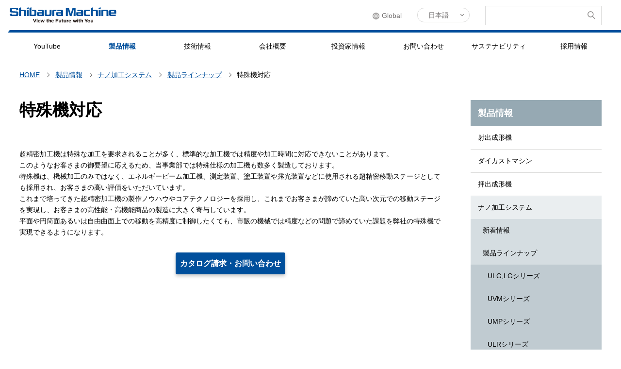

--- FILE ---
content_type: text/html; charset=UTF-8
request_url: https://www.shibaura-machine.co.jp/jp/product/nano/lineup/tokushuki/
body_size: 14122
content:
<!DOCTYPE html>
<html xmlns="http://www.w3.org/1999/xhtml" lang="ja">
   <head>

<!-- Google Tag Manager -->
<script>(function(w,d,s,l,i){w[l]=w[l]||[];w[l].push({'gtm.start':
new Date().getTime(),event:'gtm.js'});var f=d.getElementsByTagName(s)[0],
j=d.createElement(s),dl=l!='dataLayer'?'&l='+l:'';j.async=true;j.src=
'https://www.googletagmanager.com/gtm.js?id='+i+dl;f.parentNode.insertBefore(j,f);
})(window,document,'script','dataLayer','GTM-WXBWHLVS');</script>
<!-- End Google Tag Manager -->

<meta charset="UTF-8"/>
      <meta name="viewport" content="width=device-width, user-scalable=yes"/>
      <meta name="format-detection" content="telephone=no"/>
      <meta http-equiv="X-UA-Compatible" content="IE=edge"/>
      <meta name="keywords" content="超精密加工機,特殊機,エネルギービーム加工機,測定装置,塗工装置,露光装置,超精密移動ステージ"/>
      <meta name="description" content="ナノ加工システム事業部の特殊機対応について紹介しています。"/>
      <title>特殊機対応</title>
      <link href="https://ce.mf.marsflag.com/latest/css/mf-search.css" rel="stylesheet"/>
      <link href="//c.marsflag.com/mf/mfx/1.0/css/mfx-sbox.css" rel="stylesheet" type="text/css" media="all" charset="UTF-8"/>
      <link rel="stylesheet" href="/assets/css/content.min.css"/>
      <script src="/assets/js/jquery-3.4.1.min.js"></script>
      <script src="/assets/js/common.js"></script>











</head>
   <body>

<!-- Google Tag Manager (noscript) -->
<noscript>
         <iframe src="https://www.googletagmanager.com/ns.html?id=GTM-WXBWHLVS" height="0" width="0" style="display:none;visibility:hidden"></iframe>
      </noscript>
<!-- End Google Tag Manager (noscript) -->


                     
                     <header class="header" id="pagetop">
<div class="header_logo">
            <a href="/jp/" >
               <img src="/assets/img/logo_sm.svg" alt="芝浦機械株式会社"/></a>
         </div>
<nav class="header_nav" id="js_header_nav">
<p class="header_nav_home">
               <a href="/jp/" >HOME</a>
            </p>
<div class="header_nav_main_wrapper">
<ul class="header_nav_main" id="globalNav">

<li data-nav-name="youtube">
                     <a href="https://www.youtube.com/@SHIBAURAMACHINE" target="_blank">YouTube</a>
                  </li>
<li data-nav-name="product">
                     <strong>
                        <a href="/jp/product/" >製品情報</a>
                     </strong>
                  </li>
<li data-nav-name="technology">
                     <a href="/jp/technology/" >技術情報</a>
                  </li>
<li data-nav-name="company">
                     <a href="/jp/company/" >会社概要</a>
                  </li>
<li data-nav-name="ir">
                     <a href="/jp/ir/" >投資家情報</a>
                  </li>
<li data-nav-name="contact">
                     <a href="/jp/contact/" >お問い合わせ</a>
                  </li>
<li data-nav-name="sustainability">
                     <a href="/jp/sustainability/" >サステナビリティ</a>
                  </li>
<li data-nav-name="recruit">
                     <a href="/jp/recruit/" >採用情報</a>
                  </li>


</ul>
</div>
<ul class="header_nav_utility">
<li>
<ul>
<li>
                        <a href="/global/" >Global</a>
                     </li>
<li>
                        <a href="/jp/" >日本語</a>
                     </li>
<li>
                        <a href="/en/" >English</a>
                     </li>
<li>
                        <a href="/cn/" >中文</a>
                     </li>
</ul>
</li>
<li>
<ul class="header_nav_lang">
<li>
                        <a href="/jp/" >日本語</a>
                     </li>
<li>
                        <a href="/en/" >English</a>
                     </li>
<li>
                        <a href="/cn/" >中文</a>
                     </li>
</ul>
</li>
<li class="header_nav_search" id="mf_header">
<div class="mf_finder_header">

<mf-search-box
submit-text=""
ajax-url="https://finder.api.mf.marsflag.com/api/v1/finder_service/documents/52c14082/search"
serp-url="/jp/search/index.html#/" 
doctype-hidden
options-hidden
ignore-search-result
category-csv="Japan"
category-default="Japan"
></mf-search-box>

</div>
</li>
</ul>
</nav>
</header>
                  <nav class="breadcrumb">
         <ol itemprop="breadcrumb" itemscope="itemscope" itemtype="http://schema.org/BreadcrumbList">
            <li itemprop="itemListElement" itemscope="" itemtype="http://schema.org/ListItem">
               <a itemprop="item" href="/jp/" >
                  <span itemprop="name">HOME</span></a>
               <meta itemprop="position" content="1"/>
            </li>
            <li itemprop="itemListElement" itemscope="" itemtype="http://schema.org/ListItem">
               <a itemprop="item" href="/jp/product/" >
                  <span itemprop="name">製品情報</span></a>
               <meta itemprop="position" content="2"/>
            </li>
            <li itemprop="itemListElement" itemscope="" itemtype="http://schema.org/ListItem">
               <a itemprop="item" href="/jp/product/nano/" >
                  <span itemprop="name">ナノ加工システム</span></a>
               <meta itemprop="position" content="3"/>
            </li>
            <li itemprop="itemListElement" itemscope="" itemtype="http://schema.org/ListItem">
               <a itemprop="item" href="/jp/product/nano/lineup/" >
                  <span itemprop="name">製品ラインナップ</span></a>
               <meta itemprop="position" content="4"/>
            </li>
            <li itemprop="itemListElement" itemscope="" itemtype="http://schema.org/ListItem">
               <a itemprop="item" href="/jp/product/nano/lineup/tokushuki/" >
                  <span itemprop="name">特殊機対応</span></a>
               <meta itemprop="position" content="5"/>
            </li>
         </ol>
      </nav>
      <div class="container">
         <main>
            <article>
                     <h1>特殊機対応</h1>
                  
                     <p>超精密加工機は特殊な加工を要求されることが多く、標準的な加工機では精度や加工時間に対応できないことがあります。<br/>このようなお客さまの御要望に応えるため、当事業部では特殊仕様の加工機も数多く製造しております。<br/>特殊機は、機械加工のみではなく、エネルギービーム加工機、測定装置、塗工装置や露光装置などに使用される超精密移動ステージとしても採用され、お客さまの高い評価をいただいています。<br/>これまで培ってきた超精密加工機の製作ノウハウやコアテクノロジーを採用し、これまでお客さまが諦めていた高い次元での移動ステージを実現し、お客さまの高性能・高機能商品の製造に大きく寄与しています。<br/>平面や円筒面あるいは自由曲面上での移動を高精度に制御したくても、市販の機械では精度などの問題で諦めていた課題を弊社の特殊機で実現できるようになります。</p>
                  
                     <ul class="wm-button-column">
                        <li>
                           <a href="/jp/contact/" class="form_link_jp">カタログ請求・お問い合わせ</a>
                        </li>
                     </ul>
                  <div id="contact">
                  <div class="contact_inner">
                     <p class="wm-button">
                        <a href="/jp/contact/" class="form_link_jp">お問い合わせ</a>
                     </p>
                  </div>
               </div>
            </article>
         </main>
         <nav class="localnavi" id="localNav">
            <ul class="localnavi_item">
               <li>
                  <a href="/jp/product/" >製品情報</a>
                  <ul>
                     <li>
                        <a href="/jp/product/shashutsu/" >射出成形機</a>
                     </li>
                     <li>
                        <a href="/jp/product/diecast/" >ダイカストマシン</a>
                     </li>
                     <li>
                        <a href="/jp/product/oshidashi/" >押出成形機</a>
                     </li>
                     <li class="localnavi_item_root">
                        <a href="/jp/product/nano/" >ナノ加工システム</a>
                        <ul>
                           <li>
                              <a href="/jp/product/nano/NEWS/" >新着情報</a>
                           </li>
                           <li class="localnavi_item_root">
                              <a href="/jp/product/nano/lineup/" >製品ラインナップ</a>
                              <ul>
                                 <li>
                                    <a href="/jp/product/nano/lineup/ulg_lg/" >ULG,LGシリーズ</a>
                                 </li>
                                 <li>
                                    <a href="/jp/product/nano/lineup/uvm/" >UVMシリーズ</a>
                                 </li>
                                 <li>
                                    <a href="/jp/product/nano/lineup/ump/" >UMPシリーズ</a>
                                 </li>
                                 <li>
                                    <a href="/jp/product/nano/lineup/ulr/" >ULRシリーズ</a>
                                 </li>
                                 <li>
                                    <a href="/jp/product/nano/lineup/usm/" >USMシリーズ</a>
                                 </li>
                                 <li>
                                    <a href="/jp/product/nano/lineup/gmp/" >GMPシリーズ</a>
                                 </li>
                                 <li>
                                    <a href="/jp/product/nano/lineup/st/" >STシリーズ</a>
                                 </li>
                                 <li class="localnavi_item_root">
                                    <strong>
                                       <a href="/jp/product/nano/lineup/tokushuki/" >特殊機対応</a>
                                    </strong>
                                 </li>
                              </ul>
                           </li>
                           <li>
                              <a href="/jp/product/nano/core/" >コアテクノロジー紹介</a>
                           </li>
                           <li>
                              <a href="/jp/product/nano/solution/" >ソリューション</a>
                           </li>
                           <li>
                              <a href="/jp/product/nano/support.html" >お客様サポート</a>
                           </li>
                           <li>
                              <a href="/jp/product/nano/glossary/" >用語集</a>
                           </li>
                           <li>
                              <a href="/jp/product/nano/articles.html" >掲載記事一覧</a>
                           </li>
                           <li>
                              <a href="/jp/product/nano/nanojin_breakthrough.html" >NANOJIN Breakthrough</a>
                           </li>
                        </ul>
                     </li>
                     <li>
                        <a href="/jp/product/machinetool/" >工作機械</a>
                     </li>
                     <li>
                        <a href="/jp/product/facontroller/" >ボード型PLC（TCmini）</a>
                     </li>
                     <li>
                        <a href="/jp/product/servomotor/" >サーボモータ</a>
                     </li>
                     <li>
                        <a href="/jp/product/robot/" >産業用ロボット</a>
                     </li>
                     <li>
                        <a href="/jp/product/engineering/" >システムエンジニアリング</a>
                     </li>
                     <li>
                        <a href="/jp/product/jyutaku/" >受託加工</a>
                     </li>
                     <li>
                        <a href="/jp/product/iot_m/" >IoT＋m</a>
                     </li>
                     <li>
                        <a href="/jp/product/additive/" >金属3D積層造形機</a>
                     </li>
                  </ul>
               </li>
            </ul>
         </nav>
      </div>
                     
                     <p class="to_page_top">
                        <a href="#pagetop">PAGE TOP</a>
                     </p>
                     <footer class="footer">
                        <ul class="footer_link">
                           <li>
                              <a href="/jp/privacy/" >プライバシーポリシー</a>
                           </li>
                           <li>
                              <a href="/jp/riyo/" >サイトのご利用条件</a>
                           </li>
                           <li>
                              <a href="/jp/sitemap/" >サイトマップ</a>
                           </li>
                           <li>
                              <a href="/jp/contact/" >お問い合わせ</a>
                           </li>
                        </ul>
                        <p class="footer_copyright">
                           <small>&copy; SHIBAURA MACHINE CO., LTD. All Rights Reserved.</small>
                        </p>
                     </footer>
                  

<script src="https://ce.mf.marsflag.com/latest/js/mf-search.js" charset="UTF-8"></script>
<script src="//c.marsflag.com/mf/mfx/1.0/js/mfx-sbox.js" charset="UTF-8"></script>
<script type="text/javascript" id="_-s-js-_" src="//satori.segs.jp/s.js?c=9f7482f9"></script>

</body>
</html>

--- FILE ---
content_type: text/css
request_url: https://www.shibaura-machine.co.jp/assets/css/content.min.css
body_size: 60808
content:
html[lang=ja] body,html[lang=ja] input,html[lang=ja] textarea,html[lang=ja] button,html[lang=ja] select,html[lang=ja] label{font-family:-apple-system, BlinkMacSystemFont, 'Hiragino Kaku Gothic ProN', 'ヒラギノ角ゴ ProN W3', 'Hiragino Sans W3', 'Hiragino Sans', 'メイリオ', Meiryo, Arial, sans-serif}html[lang=en] body,html[lang=en] input,html[lang=en] textarea,html[lang=en] button,html[lang=en] select,html[lang=en] label{font-family:'Segoe UI', 'Helvetica Neue', Helvetica, Arial, sans-serif}html[lang=zh-cmn-Hans] body,html[lang=zh-cmn-Hans] input,html[lang=zh-cmn-Hans] textarea,html[lang=zh-cmn-Hans] button,html[lang=zh-cmn-Hans] select,html[lang=zh-cmn-Hans] label{font-family:'PingFang SC', 'Hiragino Sans GB', 'Microsoft YaHei', '微软雅黑', '宋体', sans-serif}body{background-color:#fff;color:#000;font-size:0.88rem;margin:0;min-width:320px;padding:0;position:relative;-webkit-text-size-adjust:100%}header,footer,main,article,aside,section,nav,figure,figcaption{display:block;margin:0;padding:0}h1,h2,h3,h4,h5,h6{line-height:1.7;margin:0;max-height:100%;padding:0}p,th,td,li,dt,dd{font-size:0.88rem;line-height:1.7;margin:0;max-height:100%;padding:0}ul,ol{list-style-type:none;margin:0;padding:0}dl,form{margin:0;padding:0}fieldset,iframe{border-style:none;margin:0;max-width:100%;padding:0}input,textarea,button{-webkit-appearance:none;border:none;border-radius:0}input:focus,textarea:focus,button:focus{outline:none}html[data-keypress-flag] input:focus,html[data-keypress-flag] textarea:focus,html[data-keypress-flag] button:focus{outline:1px dotted #004f9c}input[type=button],input[type=submit],input[type=reset],button{cursor:pointer}input[type=button]:focus,input[type=submit]:focus,input[type=reset]:focus,button:focus{outline:none}html[data-keypress-flag] input[type=button]:focus,html[data-keypress-flag] input[type=submit]:focus,html[data-keypress-flag] input[type=reset]:focus,html[data-keypress-flag] button:focus{outline:1px dotted #004f9c}select{border:none;border-radius:0;cursor:pointer;font-size:16px}select:focus{outline:none}html[data-keypress-flag] select:focus{outline:1px dotted #004f9c}label{cursor:pointer;font-size:16px}table{border-collapse:collapse;border-spacing:0}th{text-align:left}caption{text-align:left;width:100%}address{font-style:normal;font-weight:normal}i{font-style:oblique}b,em{font-style:normal;font-weight:bold}strong{color:#ee781f;font-weight:bold}small{font-size:16px}figure img{display:inline-block;margin:0 auto}img{border-style:none;height:auto;-ms-interpolation-mode:bicubic;margin:0 auto;max-width:100%;transition:all .2s}a{transition:all .2s}a:link,a:visited{color:#004f9c}a:hover,a:active{color:#96a9b3}a:hover img,a:active img{opacity:.8}hr{height:0;margin:0;padding:0;border:0}*{-webkit-tap-highlight-color:rgba(0,0,0,0);-webkit-touch-callout:　none}.header{background-color:#fff;padding:0 20px;position:relative}.header_logo{max-width:1240px;margin:0 auto;position:relative}.header_logo::after{border-color:#004f9c;border-style:solid;border-width:5px 0 0;bottom:0;content:"";display:block;left:0;position:absolute;width:100%}.header_logo img{display:block;margin-left:0}.header_logo a:hover,.header_logo a:active{opacity:1 !important}.header_logo a:hover img,.header_logo a:active img{opacity:1 !important}.header_logo.eastasia>*{max-width:300px}.header_logo.eastasia a{align-items:center;display:flex}.header_logo.eastasia a span{font-weight:bold;margin-left:5px}@media only screen and (max-width: 768px){html.js_nav_open,html.js_nav_open body{height:100%;overflow:hidden;width:100%}body{-webkit-overflow-scrolling:touch}.header{height:65px}.header_logo{background-color:#fff;box-sizing:border-box;height:65px;left:0;padding:15px 20px;position:fixed;top:0;width:100%;z-index:1000}.header_logo>*{max-width:calc(100% - 60px)}.header+div[style]{display:none}}@media only screen and (min-width: 769px){.header::after{border-color:rgba(0,0,0,0) #004f9c #004f9c rgba(0,0,0,0);border-style:solid;border-width:0 0 5px 4px;content:"";display:block;right:0;position:absolute;top:62px;width:min(50% + 620px,100% - 20px)}.header_logo{padding-top:15px;height:47px}.header_logo::after{display:none}.header_logo>*{max-width:32%}.header_logo a{position:relative;z-index:1005}.header_logo.eastasia a span{margin-left:10px;white-space:nowrap}}@media only screen and (max-width: 479px){.header_logo{padding:15px 10px}}.header .header_logo_inner{display:flex;max-width:calc(100% - 50px)}.header .header_logo_inner>a{display:flex}@media only screen and (max-width: 639px){.header .header_logo_inner{align-items:flex-start;flex-direction:column;justify-content:space-around;min-height:50px;margin:-10px 0}.header .header_logo_inner>*:first-child{max-height:30px}.header .header_logo_inner>*:nth-child(n+2){max-height:16px}}@media only screen and (min-width: 640px){.header .header_logo_inner{align-items:center;justify-content:flex-start;position:relative}.header .header_logo_inner::after{border-left:1px solid #dbdbda;content:"";display:block;height:36px;margin:0 14px;order:2;width:0}.header .header_logo_inner img{margin:0;order:2}.header .header_logo_inner>*{max-width:calc(50% - 16px)}.header .header_logo_inner>*:first-child{flex-shrink:0;order:1}.header .header_logo_inner>*:nth-child(n+2){flex-shrink:1;order:3}.header .header_logo_inner>*:nth-child(n+3){margin-left:clamp(20px,2.5vw,30px)}}@media only screen and (min-width: 769px){.header .header_logo_inner{max-width:calc(100% - 250px)}}.to_page_top{left:0;margin:0 auto;max-width:1240px;position:absolute;right:0;width:100%}.to_page_top a{display:block;height:30px;margin:-45px 20px 0 auto;overflow:hidden;position:relative;text-indent:30px;width:30px;white-space:nowrap}.to_page_top a:before,.to_page_top a:after{border-color:#004f9c;border-radius:1px;border-style:solid;bottom:0;content:"";display:block;left:0;margin:auto;position:absolute;right:0;top:0}.to_page_top a:before{border-width:2px 2px 0 0;height:14px;transform:rotate(-45deg);width:14px}.to_page_top a:after{border-width:0 1px;height:17px;width:0}.to_page_top a:active,.to_page_top a:hover{opacity:.8}.footer{background-color:#706d6d;color:#fff;line-height:1;margin-top:45px;padding:30px 20px;text-align:center}.footer a{color:#fff;display:block;text-decoration:none}.footer a:active,.footer a:hover{opacity:.6}.footer_link{margin:0 auto;max-width:1240px}.footer_link li{display:inline-block;margin:0 1.5rem .6rem}.footer_copyright{margin-top:1em}.footer_copyright small{font-size:0.75rem;line-height:1}.cookie_notice{align-items:center;display:flex;flex:0 0 auto;justify-content:center;margin:auto;max-width:1280px;padding:40px 20px}.cookie_notice_wrapper{background-color:#eaeef0;bottom:0;position:fixed;width:100%;z-index:999}.cookie_notice .wm-button a{width:8rem}@media only screen and (max-width: 768px){.cookie_notice{flex-wrap:wrap}.cookie_notice>*{width:100%}}@media only screen and (min-width: 769px){.cookie_notice{padding:40px 60px}.cookie_notice .wm-button{margin-left:40px}.cookie_notice .wm-button a{margin:0}}.header a{color:#000;display:block;text-decoration:none;vertical-align:bottom}.header a:active,.header a:hover{opacity:.8}.header strong a{color:#004f9c}.header_nav{text-align:center}.header_nav_main,.header_nav_utility{display:flex;flex-wrap:wrap}.header_nav_main li,.header_nav_utility li{flex:0 0 auto}.header_nav_main_wrapper{padding-top:5px}.header_nav_main_wrapper::before{right:0;top:0;width:50vw}.header_nav_main a[target=_blank]::after,.header_nav_main a:has(+.header_nav_main_child_wrapper)::after{display:inline-block;content:"";height:1.2em;margin-left:6px;transition:all .2s;vertical-align:top}.header_nav_main a[target=_blank]::after{background:url(../img/ico_header_blank.svg) center center no-repeat;width:11px}.header_nav_main a:has(+.header_nav_main_child_wrapper)::after{background:url(../img/ico_header_arrow.svg) center center no-repeat;width:9px}.header_nav_main strong:has(+.header_nav_main_child_wrapper) a::after{background:url(../img/ico_header_arrow.svg) center center no-repeat;display:inline-block;content:"";height:1.2em;margin-left:6px;transition:all .2s;vertical-align:top;width:9px}.header_nav_main .js_nav_open>a:has(+.header_nav_main_child_wrapper)::after,.header_nav_main .js_nav_open>strong:has(+.header_nav_main_child_wrapper) a::after{filter:invert(100%);transform:rotate(180deg)}.header_nav_main .js_nav_open>a,.header_nav_main .js_nav_open>strong a{background-color:#004f9c;color:#fff}.header_nav_main .js_nav_open .header_nav_main_child_wrapper{overflow:visible;padding:0 10px;width:100%;transition:background-color .2s,width 0s}.header_nav_main .js_nav_open .header_nav_main_child_wrapper::after{transition:all .2s .2s;opacity:1}.header_nav_main .js_nav_open .header_nav_main_child_wrapper>*{opacity:1}.header_nav_main_child{box-sizing:border-box;max-width:calc(100% - 20px);opacity:0;transition:all .2s;width:100%}.header_nav_main_child_wrapper{box-sizing:border-box;background-color:#00478b;overflow:hidden;text-align:left;transition:background-color .2s 0s,width 0s .2s}.header_nav_main_child_wrapper .wm-icon{box-sizing:border-box;margin:0 auto;max-width:calc(100% - 20px);opacity:0;padding:20px 0 0;text-align:left;width:1200px}.header_nav_main_child_wrapper .wm-icon a{border:1px solid #398fce;border-radius:3px;color:#fff;padding:.2em 10px .2em 20px}.header_nav_main_child_wrapper .wm-icon a::before{border-left-color:#fff !important;margin-left:10px;top:1.05em}.header_nav_main_child:not(:has(img)){-moz-columns:1;columns:1;-moz-column-gap:20px;column-gap:20px}.header_nav_main_child:not(:has(img))>li{-moz-column-break-inside:avoid;break-inside:avoid;font-size:1rem;font-weight:bold}.header_nav_main_child:not(:has(img))>li a{display:inline-block;font-weight:normal;padding-left:14px;position:relative}.header_nav_main_child:not(:has(img))>li a::before{content:"";display:block;left:0;position:absolute}.header_nav_main_child:not(:has(img))>li>a::before{border-left:2px solid #398fce;height:1em;top:.35em}.header_nav_main_child:not(:has(img))>li li{font-size:0.88rem;font-weight:normal}.header_nav_main_child:not(:has(img))>li li a::before{background-color:#398fce;-webkit-clip-path:polygon(0% 0%, 100% 50%, 0% 100%);clip-path:polygon(0% 0%, 100% 50%, 0% 100%);height:6px;top:calc(.85em - 3px);width:4px}.header_nav_main_child:has(img){display:flex;gap:20px 12px;justify-content:center;flex-wrap:wrap;font-size:0.88rem;font-weight:bold}.header_nav_main_child:has(img) li{max-width:calc(33.333% - 8px);text-align:center}.header_nav_main_child:has(img) img{display:block;margin:0 auto 8px;max-width:180px}.header_nav_main_child>li{box-sizing:border-box;color:#fff}.header_nav_main_child>li a{color:#fff}.header_nav_main_child>li a[target=_blank]::after{height:1.7em;filter:invert(100%)}.header_nav_utility li{font-size:0.88rem}.header_nav_utility a{color:#706d6d}.header_nav_utility a[href*="/global"]::before{background:url(/assets/img/ico_global.svg) center center no-repeat;background-size:contain;content:"";display:inline-block;height:14px;margin-right:5px;vertical-align:middle;width:14px}.header_nav_search{cursor:pointer;text-align:left;position:relative}.header_nav_search .mf_finder_searchBox{margin:0}.header_nav_search .mf_finder_searchBox_items{padding:0}.header_nav_search .mf_finder_searchBox_submit{opacity:0;position:relative;z-index:2}.header_nav_search .mf_finder_searchBox_query_input{border-style:none;height:38px;padding:0;text-indent:5px}.header_nav_search .mf_finder_searchBox_suggest_item a{color:#fff}@media only screen and (max-width: 768px){.header_nav{background-color:#fff;box-sizing:border-box;height:0;left:0;opacity:0;overflow:auto;-webkit-overflow-scrolling:touch;padding:50px 0 0;position:fixed;top:-50px;transition:all .2s;width:100%;z-index:1000}.header_nav strong a{color:#000;font-weight:normal}.header_nav_main>li,.header_nav_home{border-top:1px solid #dbdbda;font-size:1rem;margin-top:-1px}.header_nav_main>li>a,.header_nav_home a,.header_nav strong a{align-items:center;display:flex;justify-content:space-between;min-height:48px;padding:0 20px}.header_nav_main{flex-wrap:wrap;width:100%}.header_nav_main>li{flex-basis:100%;width:100%}.header_nav_main_child{padding:20px 10px}.header_nav_main_child_wrapper{max-height:0;overflow:hidden;transition:all .2s}li.js_nav_open .header_nav_main_child_wrapper{max-height:1000vh}.header_nav_main_child:not(:has(img)){-moz-columns:2;columns:2}.header_nav_main_child_close{display:none}.header_nav_main.eastasia .header_nav_main_child_wrapper{display:none}.header_nav_utility{flex-wrap:wrap}.header_nav_utility li{flex-basis:100%;width:100%;line-height:28px}.header_nav_utility ul{display:flex;flex-wrap:wrap}.header_nav_utility ul li{border-top:1px solid #dbdbda;flex-basis:50%;width:50%}.header_nav_utility ul li:nth-child(even){border-left:1px solid #dbdbda;margin-left:-1px}.header_nav_utility a{align-items:center;display:flex;justify-content:center;min-height:48px;padding:0 20px}.header_nav_utility.eastasia{flex-wrap:nowrap}.header_nav_utility.eastasia .header_nav_lang{display:block !important}.header_nav_utility.eastasia>li{border-bottom:1px solid #dbdbda;flex-basis:50%;width:50%}.header_nav_utility.eastasia>li+li{border-left:1px solid #dbdbda;box-sizing:border-box}.header_nav_utility.eastasia ul li{flex-basis:100%;width:100%}.header_nav_search{border-top:1px solid #dbdbda;padding:30px 0;position:relative}.header_nav_search>div{background-color:#f4f6f7;border:1px solid #dbdbda;height:38px;margin:0 auto;position:relative;width:calc(100% - 40px)}.header_nav_search>div::after{background:url(../../assets/img/ico_search.svg) center center no-repeat;background-size:contain;bottom:0;content:"";display:block;height:18px;margin:auto;position:absolute;right:11px;top:0;width:18px;z-index:0}.header_nav_search .mf_finder_searchBox_query_input{background-color:#f4f6f7;height:38px;line-height:38px}.header_nav_button{cursor:pointer;height:33px;overflow:hidden;position:fixed;right:10px;top:14px;width:30px;z-index:1001}.header_nav_button:before,.header_nav_button:after{border-top:2px solid #004f9c;content:"";display:block;position:absolute;right:0;transition:all .2s;z-index:1002}.header_nav_button:before{top:5px;width:30px}.header_nav_button:after{bottom:5px;width:20px}.header_nav_button:hover{opacity:.6}.header_nav_button span{bottom:0;display:block;height:9px;margin:auto;position:absolute;text-indent:30px;top:0;white-space:nowrap;width:30px}.header_nav_button span:before,.header_nav_button span:after{border-top:2px solid #004f9c;content:"";display:block;height:0;left:0;margin:auto;position:absolute;right:0;top:0;transition:all .2s;width:30px;z-index:1002}.header_nav_button span:before{top:0}.header_nav_button span:after{top:7px}.js_nav_open .header_nav_button:before,.js_nav_open .header_nav_button:after{opacity:0}.js_nav_open .header_nav_button span:before{margin-top:-6px;top:50%;transform:rotate(45deg)}.js_nav_open .header_nav_button span:after{margin-top:-6px;top:50%;transform:rotate(-45deg)}.js_nav_open .header_nav{height:100%;opacity:1;top:0}.header_nav_lang{display:none !important}}@media only screen and (min-width: 769px){.header_nav.js_float{left:0;position:absolute;right:0}.header_nav.js_float .header_nav_utility{top:-50px}.header_nav.js_float .header_nav_main_wrapper{margin:0}.header_nav.js_fixed{background-color:#fff;position:fixed;top:0;z-index:100}.header_nav_home{display:none}.header_nav_main{align-items:stretch;flex-wrap:nowrap;justify-content:space-between;margin:0 auto;max-width:1240px;min-height:55px}.header_nav_main::after{content:"";display:block;height:55px;width:0}.header_nav_main>li{align-items:stretch;display:flex;flex:1;flex-grow:1;justify-content:center;text-align:center;padding:.2em .1em}.header_nav_main>li+li{border-left:1px solid #fff}.header_nav_main>li>a[target=_blank]:hover::after,.header_nav_main>li>a:has(+.header_nav_main_child_wrapper):hover::after,.header_nav_main>li>strong:has(+.header_nav_main_child_wrapper) a:hover::after{filter:invert(100%)}.header_nav_main>li>strong{font-weight:bold}.header_nav_main>li>a,.header_nav_main>li>strong,.header_nav_main>li>strong a{align-items:center;display:flex;justify-content:center;height:100%;line-height:1.2em;margin:-0.2em -0.1em;padding:.2em .1em;width:100%}.header_nav_main>li>a:hover,.header_nav_main>li>a:active,.header_nav_main>li>strong:hover,.header_nav_main>li>strong:active,.header_nav_main>li>strong a:hover,.header_nav_main>li>strong a:active{background-color:#004f9c;color:#fff;opacity:1}.header_nav_main>li.js_nav_open>a,.header_nav_main>li.js_nav_open>strong a{background-color:#004f9c;color:#fff}.header_nav_main>li.js_nav_open .header_nav_main_child_wrapper{overflow:visible;padding:0 10px 20px;width:100%;transition:background-color .2s,width 0s}.header_nav_main>li.js_nav_open .header_nav_main_child_wrapper::after{transition:all .2s .2s;opacity:1}.header_nav_main>li.js_nav_open .header_nav_main_child_wrapper>*{opacity:1}.header_nav_main_wrapper{position:relative;margin:0 -20px}.header_nav_main_child{margin:0 auto;max-height:80vh;padding:20px 0;width:1200px}.header_nav_main_child_wrapper{left:0;position:absolute;top:100%;width:0;z-index:999}.header_nav_main_child_wrapper::after{background-color:#00478b;bottom:0;box-shadow:0 10px 10px rgba(153,153,153,.7);content:"";display:block;height:20px;left:0;opacity:0;position:absolute;transition:all 0s 0s;width:100%}.header_nav_main_child:not(:has(img)){-moz-columns:3;columns:3}.header_nav_main_child a{color:#000;position:relative}.header_nav_main_child a figure{color:#004f9c}.header_nav_main_child_close{height:0;left:20px;max-width:calc(100% - 20px);position:absolute;right:20px;top:0}.header_nav_main_child_close span{color:#fff;cursor:pointer;display:block;font-size:0.63rem;height:30px;margin:0 20px 0 auto;padding-top:30px;position:relative;text-align:center;white-space:nowrap;width:50px}.header_nav_main_child_close span::before,.header_nav_main_child_close span::after{border-left:2px solid #fff;content:"";display:block;height:30px;left:0;margin:auto;position:absolute;right:0;top:0;width:0}.header_nav_main_child_close span::before{transform:rotate(45deg)}.header_nav_main_child_close span::after{transform:rotate(-45deg)}.header_nav_main_child_close span:hover,.header_nav_main_child_close span:focus{opacity:.8}.header_nav_utility{box-sizing:border-box;align-items:center;font-size:0.88rem;justify-content:flex-end;left:0;margin:0 auto;max-width:1240px;position:absolute;padding:0 20px;right:0;top:12px;white-space:nowrap;width:100%;z-index:1004}.header_nav_utility>li{height:38px;line-height:38px;margin-left:clamp(20px,2.5vw,40px)}.header_nav_utility ul:not(.header_nav_lang) li{line-height:38px}.header_nav_utility ul:not(.header_nav_lang) li+li{display:none}.header_nav_utility.eastasia .header_nav_lang{border:none;border-radius:0;margin-top:5px}.header_nav_utility.eastasia .header_nav_lang li:first-child::after{display:none}.header_nav_utility.eastasia .header_nav_lang a{padding:0 5px}.header_nav_search{border:1px solid #dbdbda;height:36px;max-width:238px;width:100%}.header_nav_search::after{background:url(../../assets/img/ico_search.svg) center center no-repeat;background-size:contain;bottom:0;content:"";display:block;height:18px;margin:auto;position:absolute;right:11px;top:0;width:18px;z-index:0}.header_nav_search>div{position:absolute;height:36px;right:0;top:0;width:100%}.header_nav_search .mf_finder_header{width:100%}.header_nav_button{display:none}.header_nav_lang{border:1px solid #dbdbda;border-radius:14px;height:28px;margin-top:3px}.header_nav_lang a{line-height:28px;margin:0 15px;padding:0 25px 0 5px;position:relative;z-index:1}.header_nav_lang li{height:28px}.header_nav_lang li:first-child{position:relative}.header_nav_lang li:first-child::after{border-color:#706d6d;border-style:solid;border-width:0 1px 1px 0;bottom:4px;content:"";display:block;height:4px;margin:auto;position:absolute;right:12px;top:0;transform:rotate(45deg);width:4px;z-index:0}.header_nav_lang li+li{background-color:#fff;height:0;opacity:0;overflow:hidden}.header_nav_lang.js_active li+li{height:28px;opacity:1;transition:all .2s}.header_nav_lang.js_active li:first-child:nth-last-of-type(4) a{opacity:0}}@media only screen and (max-width: 478px){.header_nav{padding:50px 0 20px}.header_nav_main_child:has(img) li{max-width:calc(50% - 6px)}.header_nav_utility li{font-size:0.88rem;flex-basis:100%;width:100%}.header_nav_button{right:10px}}.breadcrumb{font-size:0.81rem;margin:20px auto 0;max-width:1200px;padding:0 20px}.breadcrumb a{vertical-align:middle}.breadcrumb ol{overflow:hidden;text-overflow:ellipsis;white-space:nowrap}.breadcrumb li{display:inline}.breadcrumb li:nth-child(n+2)::before{border-color:#666;border-style:solid;border-width:0 1px 1px 0;content:"";display:inline-block;height:.4em;margin:0 .6em;transform:rotate(-45deg);vertical-align:middle;width:.4em}.breadcrumb li:last-child a{color:#000;text-decoration:none}@media only screen and (max-width: 478px){.breadcrumb{padding:0 10px}}.localnavi_item{background-color:#fff;font-size:1.13rem}div+.localnavi_item{margin-top:30px}.localnavi_item a{display:block;position:relative;padding:12px 15px;text-decoration:none}.localnavi_item a:link,.localnavi_item a:visited{color:#000}.localnavi_item a:active,.localnavi_item a:hover{color:rgba(0,0,0,.7)}.localnavi_item>li>a{color:#fff !important;background-color:#96a9b3;font-size:1.13rem;font-weight:bold}.localnavi_item>li>ul>li{border-bottom:1px solid #dbdbda}.localnavi_item>li>ul>li>a:not(:last-child),.localnavi_item>li>ul>li>strong:not(:last-child) a{background-color:#eaeef0}.localnavi_item li li ul{background-color:#d5dde1}.localnavi_item li li ul a{padding-left:25px}.localnavi_item li li ul ul{background-color:#c0cbd1}.localnavi_item li li ul ul a{padding-left:35px}.localnavi_item li li ul ul ul{padding-left:10px;background-color:#abbac2}.localnavi_item+div{margin-top:20px}.localnavi_item_root>a:last-child,.localnavi strong a{color:#004f9c !important;font-weight:bold;opacity:1}@media only screen and (min-width: 480px)and (max-width: 768px){.localnavi{margin:40px -20px 0}}@media only screen and (max-width: 478px){.localnavi{margin:40px -10px 0}}.nav_list{display:flex;flex-wrap:wrap}*+.nav_list{margin-top:40px}.nav_list>li{background-color:#fff;box-shadow:0 6px 8px rgba(168,170,172,.6);flex-basis:100%;margin-top:20px;width:100%}.nav_list>li:nth-child(1){margin-top:0}.nav_list dl{align-items:flex-start;display:flex;flex-wrap:wrap;margin:auto;max-width:264px;height:100%;width:100%}.nav_list dt{font-size:1rem;font-weight:bold;flex-basis:100%;line-height:1.2em;order:2;text-align:center;padding:.5em 1em;width:100%}.nav_list dd{color:#000;flex-basis:100%;line-height:1.2em;width:100%}.nav_list dd:not(.nav_list_image){order:3;padding:0 1em 1em}.nav_list dd[data-nav-text]{align-content:center;background-color:#96a9b3;bottom:0;box-sizing:border-box;color:#fff;display:flex;flex-wrap:wrap;height:100%;left:0;opacity:0;padding:1em;position:absolute;right:0;top:0;transition:all .2s;width:100%}.nav_list dd[data-nav-text]::before{content:attr(data-nav-text);display:block;font-size:1rem;font-weight:bold;margin-bottom:.5em;text-align:center;width:100%}.nav_list dd.nav_list_image{order:1}.nav_list:not(.nav_list_text) a{display:flex;height:100%;position:relative;text-decoration:none}.nav_list:not(.nav_list_text) a:hover dd[data-nav-text],.nav_list:not(.nav_list_text) a:active dd[data-nav-text]{opacity:1;z-index:10}@media only screen and (max-width: 478px){.nav_list{justify-content:center}.nav_list>li{max-width:264px}}@media only screen and (min-width: 479px){.nav_list{margin-left:-10px;margin-right:-10px}.nav_list>li{margin-left:10px;margin-right:10px}.nav_list>li:nth-child(2){margin-top:0}}@media only screen and (min-width: 480px)and (max-width: 768px){.nav_list>li{flex-basis:calc(50% - 20px);width:calc(50% - 20px)}}@media only screen and (min-width: 640px){.nav_list>li{flex-basis:calc(33.333% - 20px);width:calc(33.333% - 20px)}.nav_list>li:nth-child(3){margin-top:0}}.nav_list.nav_list_text>li{background-color:#fff}.nav_list.nav_list_text dl{align-content:flex-start;max-width:100%}.nav_list.nav_list_text dt{color:#fff;background-color:#004f9c;padding:.8em 1em}.nav_list.nav_list_text dt a{color:#fff;display:block;margin:-0.8em -1em;padding:.8em 30px .8em 1em;position:relative;text-align:left;text-decoration:none}.nav_list.nav_list_text dt a::after{border-color:#fff;border-style:solid;border-width:2px 2px 0 0;bottom:0;content:"";display:block;height:5px;margin:auto;position:absolute;right:15px;top:0;transform:rotate(45deg);width:5px}.nav_list.nav_list_text dt a:hover,.nav_list.nav_list_text dt a:active{background-color:#96a9b3}.nav_list.nav_list_text dd{padding:1em}*+.switch_box{margin-top:20px}.switch_box dt,.switch_box .js_toggle_button{border:1px solid #004f9c;border-radius:5px;font-size:1rem;font-weight:bold;padding:.5em 1.2em;position:relative;z-index:1}.switch_box dd,.switch_box .js_wrapper{padding:20px 1.4em 0;z-index:0}.switch_box .js_toggle_button{background-color:#fff;border-color:#004f9c;color:#004f9c;cursor:pointer;font-weight:bold;position:relative;transition:all .2s}.switch_box .js_toggle_button::before{display:none}.switch_box .js_toggle_button:after{border-color:#004f9c;border-style:solid;border-width:2px 2px 0 0;bottom:0;content:"";height:7px;margin:auto 0;position:absolute;right:15px;transform:rotate(-45deg);transition:all .2s;top:5px;width:7px}.switch_box .js_toggle_button:hover{opacity:.8}.switch_box .js_toggle_button+*{transition:visibility .2s,margin-top .2s;height:auto;margin-top:0;opacity:1}.switch_box .js_toggle_button a{color:#004f9c}.switch_box .js_toggle_button a:hover,.switch_box .js_toggle_button a:active{opacity:.8}.switch_box .js_toggle_button.js_close{background-color:#004f9c;color:#fff}.switch_box .js_toggle_button.js_close::after{border-color:#fff;bottom:5px;transform:rotate(135deg);top:0}.switch_box .js_toggle_button.js_close+*{-webkit-animation:act_open .2s 1 alternate forwards;animation:act_open .2s 1 alternate forwards;height:0;margin-top:-20px;opacity:0;overflow:hidden}.switch_box .js_toggle_button.js_close a{color:#fff}.tab_list{outline:none}@media only screen and (max-width: 768px){.tab_list{border:1px solid #dbdbda;border-radius:3px;cursor:pointer;font-size:0.88rem;margin:20px auto 0;max-width:300px;position:relative;transition:all .2s}.tab_list:before{background-color:#fff;border-right:1px solid #dbdbda;border-radius:3px 0 0 3px;box-sizing:border-box;content:attr(data-tab-selected);display:block;height:38px;line-height:38px;overflow:hidden;padding:0 .5em;text-overflow:ellipsis;white-space:nowrap;width:259px;z-index:0}.tab_list:after{border-color:#666;border-style:solid;border-width:0 2px 2px 0;content:"";display:block;height:8px;left:259px;margin:auto;position:absolute;right:0;transform:rotate(45deg);transition:all .2s;top:11px;width:8px}.tab_list:hover{background-color:#666}.tab_list:hover::after{border-color:#fff}html[data-keypress-flag] .tab_list:focus{background-color:#666;outline:1px dotted #004f9c}html[data-keypress-flag] .tab_list:focus::after{border-color:#fff}.tab_list li{background-color:#f0f0f0;border-top:1px solid #fff;overflow:hidden;position:relative;z-index:1}.tab_list li:first-child{border-color:#dbdbda}.tab_list li:last-child{border-radius:0 0 3px 3px}.tab_list a{display:block;padding:.5em;position:relative;text-decoration:none}.tab_list a:link,.tab_list a:visited{color:#000}.tab_list a:active,.tab_list a:hover{color:#96a9b3}.tab_list a:focus{color:#96a9b3}html[data-keypress-flag] .tab_list a:focus:after{border:1px dotted #004f9c;box-sizing:border-box;content:"";display:block;height:100%;left:0;position:absolute;top:0;width:100%}.tab_list[data-tab-selected]{height:38px;overflow:visible}.tab_list[data-tab-selected] li{opacity:0;transition:opacity .2s 0s,width 0s .2s;width:0}.tab_list.js_tab_active:after{top:16px;transform:rotate(225deg)}.tab_list.js_tab_active li{opacity:1;transition:opacity .2s;width:100%}}@media only screen and (min-width: 769px){.tab_list{align-items:center;display:flex;flex-wrap:nowrap;font-weight:bold;margin-left:-10px;text-align:center;width:100%}*+.tab_list{margin-top:20px}.tab_list a{color:#fff;display:block;margin:-20em 0;padding:20em 0;text-decoration:none}.tab_list li{background-color:#004f9c;border:1px solid #004f9c;border-radius:5px;box-shadow:0 4px 6px rgba(168,170,172,.6);flex-grow:1;margin-left:10px;overflow:hidden;padding:.6em 0;position:relative;transition:all .2s}.tab_list li:not(.js_current):hover{opacity:.8}.tab_list .js_current{background-color:#fff;box-shadow:0 4px 6px rgba(168,170,172,0)}.tab_list .js_current a{color:#004f9c;cursor:default}}@media only screen and (max-width: 478px){.tab_list{width:278px}.tab_list:before{width:239px}.tab_list:after{left:239px}}*+.tab_window{margin-top:20px}.tab_window::before{content:attr(data-tab-title);display:block;height:0;overflow:hidden}.tab_window.js_tab_hide{height:0;margin-top:0;overflow:hidden}.index_menu a{text-decoration:none}.index_menu h2:first-child,.index_menu h3:first-child,.index_menu h4:first-child{color:#000;font-size:1.25rem;margin:-20px -20px 30px;padding:20px;box-shadow:0 10px 10px #cacaca}.index_menu h2:first-child a,.index_menu h3:first-child a,.index_menu h4:first-child a{display:block;margin:-20px;padding:20px 40px 20px 20px;position:relative}.index_menu h2:first-child a:before,.index_menu h3:first-child a:before,.index_menu h4:first-child a:before{border-color:#004f9c;border-style:solid;border-width:0 3px 3px 0;bottom:0;content:"";height:9px;margin:auto;position:absolute;right:20px;top:0;transform:rotate(-45deg);width:9px}.index_menu>li{border-top:5px solid #004f9c;padding:20px 20px 0;margin-top:40px}.index_menu li li{border-bottom:1px solid #999}.index_menu li li:first-child{margin-top:-20px}.index_menu li li a{display:block;padding:15px 20px 15px 10px;position:relative}.index_menu li li a:before{border-color:#004f9c;border-style:solid;border-width:0 2px 2px 0;bottom:0;content:"";height:7px;margin:auto;position:absolute;right:10px;top:0;transform:rotate(-45deg);width:7px}@media only screen and (min-width: 769px){.index_menu{display:flex;justify-content:space-between;flex-wrap:wrap}.index_menu>li{box-sizing:border-box;width:calc(50% - 20px)}}@media only screen and (min-width: 379px)and (max-width: 768px){.index_menu h2:first-child,.index_menu h3:first-child,.index_menu h4:first-child{font-size:1.19rem}}@media only screen and (max-width: 378px){.index_menu h2:first-child,.index_menu h3:first-child,.index_menu h4:first-child{font-size:1.13rem}}.container{margin:40px auto 60px;max-width:1200px;padding:0 20px;position:relative}.container:after{clear:both;content:"";display:block}@media only screen and (min-width: 769px){.container main:not(:last-child){float:left;max-width:870px;width:73%}.container .localnavi{float:right;max-width:270px;width:25%}}@media only screen and (max-width: 478px){.container{padding:0 10px}}.wide_style{margin:0}@media only screen and (min-width: 769px){.wide_style{max-width:100%}.wide_style article>*:not([id]){margin-left:auto;margin-right:auto;max-width:1200px}.wide_style main{float:none;max-width:100%;width:auto}.wide_style main article{margin:0 auto;max-width:100%;width:auto}.wide_style .localnavi{display:none}}h1,.wm-h1{color:#000;font-size:1.5rem;font-weight:bold;line-height:1.2;margin:0 0 30px;position:relative;padding:0}@media only screen and (min-width: 480px)and (max-width: 768px){h1,.wm-h1{font-size:1.75rem;margin-bottom:45px}}@media only screen and (min-width: 769px){h1,.wm-h1{font-size:2.13rem;margin-bottom:60px}}h2,h3,h4,h5,h6,.wm-h2,.wm-h3,.wm-h4,.wm-h5,.wm-h6{color:#000;font-weight:bold;line-height:1.2;position:relative}h2:before,h3:before,h4:before,h5:before,h6:before,.wm-h2:before,.wm-h3:before,.wm-h4:before,.wm-h5:before,.wm-h6:before{border-style:solid;bottom:.1em;content:"";display:block;left:0;position:absolute;top:.1em}*+h2,*+h3,*+h4,*+h5,*+h6,*+.wm-h2,*+.wm-h3,*+.wm-h4,*+.wm-h5,*+.wm-h6{margin-top:30px}@media only screen and (min-width: 769px){*+h2,*+h3,*+h4,*+h5,*+h6,*+.wm-h2,*+.wm-h3,*+.wm-h4,*+.wm-h5,*+.wm-h6{margin-top:40px}}h2,.wm-h2{color:#004f9c;font-size:1.38rem;padding:0 0 .5em}h2:before,.wm-h2:before{background-color:#fff;background-image:linear-gradient(to right, #002666 3px, #fff 3px, #fff 8px, #335185 8px, #335185 11px, #fff 11px, #fff 16px, #667da3 16px, #667da3 19px, #fff 19px, #fff 24px, #99a8c2 24px, #99a8c2 27px, #fff 27px, #fff 32px, #ccd4e0 32px);border-style:none;height:3px;top:auto;width:35px}@media only screen and (min-width: 480px)and (max-width: 768px){h2,.wm-h2{font-size:1.63rem}}@media only screen and (min-width: 769px){h2,.wm-h2{font-size:1.88rem}}h3,.wm-h3{font-size:1.13rem;padding:0 0 0 12px}h3:before,.wm-h3:before{border-color:#004f9c;border-width:0 0 0 3px}@media only screen and (min-width: 480px)and (max-width: 768px){h3,.wm-h3{font-size:1.25rem}}@media only screen and (min-width: 769px){h3,.wm-h3{font-size:1.38rem}}h4,.wm-h4{font-size:1rem;padding:0 0 0 12px;padding:0 0 0 .6em}h4:before,.wm-h4:before{border-color:#96a9b3;border-width:0 0 0 3px}@media only screen and (min-width: 480px)and (max-width: 768px){h4,.wm-h4{font-size:1.13rem}}@media only screen and (min-width: 769px){h4,.wm-h4{font-size:1.25rem}}h5,.wm-h5{font-size:1rem;padding:0 0 0 12px}h5:before,.wm-h5:before{border-color:#004f9c;border-width:0 0 0 2px}@media only screen and (min-width: 480px){h5,.wm-h5{font-size:1.13rem}}h6,.wm-h6{font-size:1rem;padding:0 0 0 12px}h6:before,.wm-h6:before{border-color:#96a9b3;border-width:0 0 0 2px}.catch{color:#004f9c;font-size:1rem;font-weight:bold}*+p{margin-top:20px}.copy{font-size:1.06rem;font-weight:bold}.wm-left{text-align:left}.wm-center{text-align:center}.wm-right{text-align:right}sup{font-size:.7em;vertical-align:text-top}sub{font-size:.7em;vertical-align:text-bottom}.wm-link-path{word-break:break-all}figure{text-align:center;width:100%}*+figure{margin-top:20px}figure img{vertical-align:bottom}figure figcaption{margin-top:.5em;padding:0 1em;text-align:left}hr{border-top:1px solid #dbdbda;height:0;margin:20px 0}*+.wm-ul-def,*+.wm-ul-circle,*+.wm-ul-disc,*+.wm-ul-square{margin-top:20px}.wm-ul-def *+li,.wm-ul-def ul,.wm-ul-def ol,.wm-ul-circle *+li,.wm-ul-circle ul,.wm-ul-circle ol,.wm-ul-disc *+li,.wm-ul-disc ul,.wm-ul-disc ol,.wm-ul-square *+li,.wm-ul-square ul,.wm-ul-square ol{margin-top:.5em}.wm-ul-def>li,.wm-ul-circle>li,.wm-ul-disc>li,.wm-ul-square>li{padding-left:20px;position:relative}.wm-ul-def>li:before,.wm-ul-circle>li:before,.wm-ul-disc>li:before,.wm-ul-square>li:before{content:"";display:block;position:absolute;top:0.85em}.wm-ul-def .wm-icon,.wm-ul-circle .wm-icon,.wm-ul-disc .wm-icon,.wm-ul-square .wm-icon{padding-left:15px}.wm-ul-def .wm-icon::before,.wm-ul-circle .wm-icon::before,.wm-ul-disc .wm-icon::before,.wm-ul-square .wm-icon::before{display:none}.wm-ul-def>li::before{background-color:#004f9c;border:1px solid #004f9c;height:1px;left:3px;margin-top:-1px;width:1px}.wm-ul-circle>li::before{border:1px solid #004f9c;border-radius:100%;height:3px;left:2px;margin-top:-1px;width:3px}.wm-ul-disc>li::before{border-color:#004f9c;border-style:solid;border-width:0 0 2px 2px;height:4px;left:1px;margin-top:-3px;transform:rotate(-45deg);width:7px}.wm-ul-square>li::before{border:1px solid #004f9c;border-radius:1px;height:3px;left:2px;margin-top:-2px;width:3px}.wm-ol-def,.wm-ol-list,.wm-ol-lower-greek,.wm-ol-lower-alpha,.wm-ol-lower-roman,.wm-ol-upper-alpha,.wm-ol-upper-roman{padding-left:1.8em}*+.wm-ol-def,*+.wm-ol-list,*+.wm-ol-lower-greek,*+.wm-ol-lower-alpha,*+.wm-ol-lower-roman,*+.wm-ol-upper-alpha,*+.wm-ol-upper-roman{margin-top:20px}.wm-ol-def *+li,.wm-ol-def ul,.wm-ol-def ol,.wm-ol-list *+li,.wm-ol-list ul,.wm-ol-list ol,.wm-ol-lower-greek *+li,.wm-ol-lower-greek ul,.wm-ol-lower-greek ol,.wm-ol-lower-alpha *+li,.wm-ol-lower-alpha ul,.wm-ol-lower-alpha ol,.wm-ol-lower-roman *+li,.wm-ol-lower-roman ul,.wm-ol-lower-roman ol,.wm-ol-upper-alpha *+li,.wm-ol-upper-alpha ul,.wm-ol-upper-alpha ol,.wm-ol-upper-roman *+li,.wm-ol-upper-roman ul,.wm-ol-upper-roman ol{margin-top:.5em}.wm-ol-def{list-style-type:decimal}.wm-ol-lower-greek{list-style-type:lower-greek}.wm-ol-lower-alpha{list-style-type:lower-alpha}.wm-ol-upper-alpha{list-style-type:upper-alpha}.wm-ol-lower-roman{list-style-type:lower-roman;padding-left:2em}.wm-ol-upper-roman{list-style-type:upper-roman;padding-left:2.2em}.wm-icon{padding-left:20px;position:relative}.wm-icon a{display:inline-block;position:relative}.wm-icon a::before{content:"";display:block;margin-left:-15px;position:absolute;top:0.85em}.wm-icon a:not([target=_blank]):not([href*=".pdf"]):not([href*=".doc"]):not([href*=".xls"]):not([href*=".ppt"]):not([href*=".zip"]):not([href*=".cad"])::before{border-color:rgba(255,255,255,0) rgba(255,255,255,0) rgba(255,255,255,0) #004f9c;border-style:solid;border-width:3px 0 3px 4px;height:0;left:1px;margin-top:-3px;width:0}.wm-icon a[target=_blank],.wm-icon a[href*=".pdf"],.wm-icon a[href*=".doc"],.wm-icon a[href*=".xls"],.wm-icon a[href*=".ppt"],.wm-icon a[href*=".zip"],.wm-icon a[href*=".cad"]{margin-left:10px}.wm-icon a[target=_blank]::before,.wm-icon a[href*=".pdf"]::before,.wm-icon a[href*=".doc"]::before,.wm-icon a[href*=".xls"]::before,.wm-icon a[href*=".ppt"]::before,.wm-icon a[href*=".zip"]::before,.wm-icon a[href*=".cad"]::before{background-position:left center;background-repeat:no-repeat;background-size:contain;border-style:none;height:20px;left:0;margin-left:-25px;top:calc(0.85em - 10px);width:20px;-webkit-backface-visibility:hidden}.wm-icon a[target=_blank]::before{background-image:url(../../assets/img/ico_blank.svg)}.wm-icon a[href*=".pdf"]::before{background-image:url(../../assets/img/ico_pdf.svg)}.wm-icon a[href*=".doc"]::before{background-image:url(../../assets/img/ico_doc.svg)}.wm-icon a[href*=".xls"]::before{background-image:url(../../assets/img/ico_xls.svg)}.wm-icon a[href*=".ppt"]::before{background-image:url(../../assets/img/ico_ppt.svg)}.wm-icon a[href*=".zip"]::before{background-image:url(../../assets/img/ico_zip.svg)}.wm-icon a[href*=".cad"]::before{background-image:url(../../assets/img/ico_cad.svg)}*+.wm-list-indent1,*+.wm-list-indent2{margin-top:20px}.wm-list-indent1>li*:not([class*=list-indent])>li,.wm-list-indent2>li*:not([class*=list-indent])>li{text-indent:0}.wm-list-indent1>li{padding-left:1em;text-indent:-1em}.wm-list-indent2>li{padding-left:2em;text-indent:-2em}.wm-link-column{border:1px solid #000;padding:.3em .8em .8em .3em}.wm-link-column:after{clear:both;content:"";display:block}*+.wm-link-column{margin-top:20px}.wm-link-column>li{box-sizing:border-box;float:left;margin:.5em 0 0 .5em;min-width:calc(50% - .5em)}.wm-link-column a{display:inline-block;position:relative}.wm-link-column a:link,.wm-link-column a:visited{color:#000;text-decoration:none}.wm-link-column a:active,.wm-link-column a:hover{color:#004f9c;text-decoration:underline}.wm-link-column a::before{border-color:rgba(255,255,255,0) rgba(255,255,255,0) rgba(255,255,255,0) #004f9c;border-style:solid;border-width:3px 0 3px 4px;content:"";display:block;height:0;left:1px;margin-top:-3px;position:absolute;top:0.85em;width:0}@media only screen and (min-width: 600px){.wm-link-column>li{min-width:calc(33.333% - .5em)}}.wm-table{overflow:auto;width:100%}*+.wm-table{margin-top:20px}table{min-width:100%}*+table{margin-top:20px}table th{font-weight:bold}table th,table td{border:1px solid #dbdbda;padding:.8em}table tr{background-color:#fff}table thead th{background-color:#96a9b3;color:#fff;text-align:center}table tbody th,table tbody td{vertical-align:top}table tbody th{background-color:#eaeef0;font-weight:bold}.data_table{min-width:100%}*+.data_table{margin-top:20px}.data_table th,.data_table td{border-style:none}.data_table tr{background-color:#fff}.data_table thead th{text-align:left}.data_table tbody th{font-weight:normal}.data_table tbody tr:nth-child(odd) td,.data_table tbody tr:nth-child(odd) th{background-color:#fff}.data_table tbody tr:nth-child(even) td,.data_table tbody tr:nth-child(even) th{background-color:#eaeef0}@media only screen and (max-width: 639px){.flat_table,.flat_table tbody,.flat_table tr,.flat_table th,.flat_table td{display:block;width:auto !important}.flat_table thead{display:none}.flat_table tr+tr{margin-top:20px}.flat_table td{border-top-style:none}}_:-ms-lang(x)::-ms-backdrop,.wm-column-item td:first-child:last-child img{max-width:28vw}_:-ms-lang(x)::-ms-backdrop,.wm-column-item td:first-child:nth-last-child(2) img{max-width:12vw}_:-ms-lang(x)::-ms-backdrop,.wm-column-item td:last-child:nth-child(2) img{max-width:12vw}@media(-ms-high-contrast: none)and (min-width: 770px){*::-ms-backdrop,table img{max-width:40vw}}@media(-ms-high-contrast: none)and (max-width: 769px){*::-ms-backdrop,table img{max-width:60vw}}.wm-border,.wm-background,.wm-border-background{background-color:#fff;padding:1.4em}*+.wm-border,*+.wm-background,*+.wm-border-background{margin-top:20px}.wm-border{border:1px solid #b7b6b6}.wm-background{border:2px solid #004f9c}.wm-border-background{background-color:#fdf1e8;border:2px solid #ee781f}[class^=wm-button]{font-size:0;margin:0 auto;text-align:center;position:relative}[class^=wm-button] a,[class^=wm-button] button,[class^=wm-button] input{border:1px solid #004f9c;border-radius:3px;background-color:#004f9c;box-shadow:0 4px 6px rgba(168,170,172,.6);box-sizing:border-box;color:#fff;display:inline-block;font-size:1rem;font-weight:bold;line-height:1.7;margin:30px auto 0;max-width:400px;outline:none;overflow:hidden;padding:.5em;position:relative;transition:all .2s .2s;width:100%}[class^=wm-button] a:hover,[class^=wm-button] button:hover,[class^=wm-button] input:hover{background-color:#fff;color:#004f9c;transition:all .2s 0s}[class^=wm-button] a{text-decoration:none}[class^=wm-button].white a,[class^=wm-button].white button,[class^=wm-button].white input,[class^=wm-button] .white a,[class^=wm-button] .white button,[class^=wm-button] .white input{background-color:#fff;border-color:#4c4948;color:#000}[class^=wm-button].white a:hover,[class^=wm-button].white button:hover,[class^=wm-button].white input:hover,[class^=wm-button] .white a:hover,[class^=wm-button] .white button:hover,[class^=wm-button] .white input:hover{background-color:#96a9b3;border-color:#96a9b3;color:#fff}@media(min-width: 700px)and (max-width: 768px),(min-width: 950px){[class^=wm-button]>*:not(a):not(input):not(button){display:inline-block;margin:0 10px}[class^=wm-button]>*:not(:first-child) a,[class^=wm-button]>*:not(:first-child) button,[class^=wm-button]>*:not(:first-child) input,[class^=wm-button]>*:not(:last-child) a,[class^=wm-button]>*:not(:last-child) button,[class^=wm-button]>*:not(:last-child) input{min-width:300px}}.wm-column2,.wm-column3,.wm-column4{display:flex;flex:0 0 100%;flex-flow:row wrap}*+.wm-column2,*+.wm-column3,*+.wm-column4{margin-top:20px}.wm-column-item{box-sizing:border-box;width:100%}.wm-column-item:not(:first-child){margin-top:30px}@media only screen and (min-width: 479px){.wm-column2,.wm-column3,.wm-column4{margin-left:-4.6%}.wm-column2 .wm-column-item,.wm-column3 .wm-column-item,.wm-column4 .wm-column-item{padding-left:4.6%;width:50%}.wm-column2 .wm-column-item:nth-child(2),.wm-column3 .wm-column-item:nth-child(2),.wm-column4 .wm-column-item:nth-child(2){margin-top:0}}@media only screen and (min-width: 600px){.wm-column3 .wm-column-item,.wm-column4 .wm-column-item{width:33.333%}.wm-column3 .wm-column-item:nth-child(3),.wm-column4 .wm-column-item:nth-child(3){margin-top:0}}@media only screen and (min-width: 769px){.wm-column4 .wm-column-item{width:25%}.wm-column4 .wm-column-item:nth-child(4){margin-top:0}}*+.wm-parallelL-large,*+.wm-parallelL-medium,*+.wm-parallelL-small,*+.wm-parallelR-large,*+.wm-parallelR-medium,*+.wm-parallelR-small,*+.wm-roundL-large,*+.wm-roundL-medium,*+.wm-roundL-small,*+.wm-roundR-large,*+.wm-roundR-medium,*+.wm-roundR-small{margin-top:20px}.wm-parallelL-large-img:not(:first-child),.wm-parallelL-large-txt:not(:first-child),.wm-parallelL-medium-img:not(:first-child),.wm-parallelL-medium-txt:not(:first-child),.wm-parallelL-small-img:not(:first-child),.wm-parallelL-small-txt:not(:first-child),.wm-parallelR-large-img:not(:first-child),.wm-parallelR-large-txt:not(:first-child),.wm-parallelR-medium-img:not(:first-child),.wm-parallelR-medium-txt:not(:first-child),.wm-parallelR-small-img:not(:first-child),.wm-parallelR-small-txt:not(:first-child),.wm-roundL-large-img:not(:first-child),.wm-roundL-large-txt:not(:first-child),.wm-roundL-medium-img:not(:first-child),.wm-roundL-medium-txt:not(:first-child),.wm-roundL-small-img:not(:first-child),.wm-roundL-small-txt:not(:first-child),.wm-roundR-large-img:not(:first-child),.wm-roundR-large-txt:not(:first-child),.wm-roundR-medium-img:not(:first-child),.wm-roundR-medium-txt:not(:first-child),.wm-roundR-small-img:not(:first-child),.wm-roundR-small-txt:not(:first-child){margin-top:20px}.wm-parallelL-large-img,.wm-parallelL-medium-img,.wm-parallelL-small-img,.wm-parallelR-large-img,.wm-parallelR-medium-img,.wm-parallelR-small-img,.wm-roundL-large-img,.wm-roundL-medium-img,.wm-roundL-small-img,.wm-roundR-large-img,.wm-roundR-medium-img,.wm-roundR-small-img{text-align:center}.wm-parallelL-large figure,.wm-parallelL-medium figure,.wm-parallelL-small figure,.wm-parallelR-large figure,.wm-parallelR-medium figure,.wm-parallelR-small figure,.wm-roundL-large figure,.wm-roundL-medium figure,.wm-roundL-small figure,.wm-roundR-large figure,.wm-roundR-medium figure,.wm-roundR-small figure{display:inline-block;padding-top:0.35em}div[class^=wm-round] h2,div[class^=wm-round] h3,div[class^=wm-round] h4,div[class^=wm-round] h5,div[class^=wm-round] h6{overflow:hidden}@media(min-width: 1201px){.wm-parallelL-large:after,.wm-parallelR-large:after,.wm-roundL-large:after,.wm-roundR-large:after{content:"";display:block;clear:both}.wm-parallelL-large-img,.wm-roundL-large-img{float:left;max-width:460px}.wm-column-item .wm-parallelL-large-img,.wm-column-item .wm-roundL-large-img{max-width:min(460px,50%)}.wm-parallelR-large-img,.wm-roundR-large-img{float:right;max-width:460px}.wm-column-item .wm-parallelR-large-img,.wm-column-item .wm-roundR-large-img{max-width:min(460px,50%)}.wm-parallelL-large-img:not(:first-child),.wm-parallelL-large-txt:not(:first-child),.wm-parallelR-large-img:not(:first-child),.wm-parallelR-large-txt:not(:first-child){margin-top:0}.wm-parallelL-large-img,.wm-parallelR-large-img{width:460px}.wm-parallelL-large-txt,.wm-parallelR-large-txt{width:calc(100% - 460px - 3.5%)}.wm-column-item .wm-parallelL-large-txt,.wm-column-item .wm-parallelR-large-txt{width:calc(93% - min(460px, (50% - 3.5%)))}.wm-parallelL-large-txt{float:right}.wm-parallelR-large-txt{float:left}.wm-roundL-large-img{margin-right:3.5%}.wm-roundL-large figcaption{padding-bottom:.5em}.wm-roundR-large-img{margin-left:3.5%}.wm-roundR-large figcaption{padding-bottom:.5em}}@media(min-width: 721px)and (max-width: 769px),(min-width: 901px){.wm-parallelL-medium:after,.wm-parallelR-medium:after,.wm-roundL-medium:after,.wm-roundR-medium:after{content:"";display:block;clear:both}.wm-parallelL-medium-img,.wm-roundL-medium-img{float:left;max-width:360px}.wm-column-item .wm-parallelL-medium-img,.wm-column-item .wm-roundL-medium-img{max-width:min(360px,50%)}.wm-parallelR-medium-img,.wm-roundR-medium-img{float:right;max-width:360px}.wm-column-item .wm-parallelR-medium-img,.wm-column-item .wm-roundR-medium-img{max-width:min(360px,50%)}.wm-parallelL-medium-img:not(:first-child),.wm-parallelL-medium-txt:not(:first-child),.wm-parallelR-medium-img:not(:first-child),.wm-parallelR-medium-txt:not(:first-child){margin-top:0}.wm-parallelL-medium-img,.wm-parallelR-medium-img{width:360px}.wm-parallelL-medium-txt,.wm-parallelR-medium-txt{width:calc(100% - 360px - 3.5%)}.wm-column-item .wm-parallelL-medium-txt,.wm-column-item .wm-parallelR-medium-txt{width:calc(93% - min(360px, (50% - 3.5%)))}.wm-parallelL-medium-txt{float:right}.wm-parallelR-medium-txt{float:left}.wm-roundL-medium-img{margin-right:3.5%}.wm-roundL-medium figcaption{padding-bottom:.5em}.wm-roundR-medium-img{margin-left:3.5%}.wm-roundR-medium figcaption{padding-bottom:.5em}}@media(min-width: 480px){.wm-parallelL-small:after,.wm-parallelR-small:after,.wm-roundL-small:after,.wm-roundR-small:after{content:"";display:block;clear:both}.wm-parallelL-small-img,.wm-roundL-small-img{float:left;max-width:260px}.wm-column-item .wm-parallelL-small-img,.wm-column-item .wm-roundL-small-img{max-width:min(260px,50%)}.wm-parallelR-small-img,.wm-roundR-small-img{float:right;max-width:260px}.wm-column-item .wm-parallelR-small-img,.wm-column-item .wm-roundR-small-img{max-width:min(260px,50%)}.wm-parallelL-small-img:not(:first-child),.wm-parallelL-small-txt:not(:first-child),.wm-parallelR-small-img:not(:first-child),.wm-parallelR-small-txt:not(:first-child){margin-top:0}.wm-parallelL-small-img,.wm-parallelR-small-img{width:260px}.wm-parallelL-small-txt,.wm-parallelR-small-txt{width:calc(100% - 260px - 3.5%)}.wm-column-item .wm-parallelL-small-txt,.wm-column-item .wm-parallelR-small-txt{width:calc(93% - min(260px, (50% - 3.5%)))}.wm-parallelL-small-txt{float:right}.wm-parallelR-small-txt{float:left}.wm-roundL-small-img{margin-right:3.5%}.wm-roundL-small figcaption{padding-bottom:.5em}.wm-roundR-small-img{margin-left:3.5%}.wm-roundR-small figcaption{padding-bottom:.5em}}.release_date{margin:-10px 0 40px;text-align:right}.info_list{line-height:1.4em}.info_list::after{clear:both;content:"";display:block}*+.info_list{margin-top:20px}.info_list dt{clear:both;float:left;width:8.5em}.info_list_label{background-color:#96a9b3;color:#fff;float:left;font-size:0.69rem;line-height:1em;margin:.2em 0 -0.2em;min-width:12em;padding:.3em 0;text-align:center}.info_list dd:not(.info_list_label)::after{border-top:1px solid #ededed;content:"";display:block;height:1px;margin-top:1.2em;width:100%}.info_list dd:not(.info_list_label):not(:last-child){padding-bottom:1.2em}html[lang=en] .info_list dt{clear:both;float:left;width:7.5em}html[lang=en] .info_list_label{min-width:14em}html[lang=zh-cmn-Hans] .info_list dt{width:7em}@media only screen and (max-width: 999px){.info_list dd:not(.info_list_label){clear:both;padding-top:.2em}}@media only screen and (min-width: 1000px){.info_list dd:not(.info_list_label){padding-left:8.5em}.info_list dd:not(.info_list_label)::after{margin-left:-8.5em;padding-left:8.5em}.info_list .info_list_label+dd{padding-left:19em}.info_list .info_list_label+dd::after{margin-left:-19em;padding-left:19em}html[lang=en] .info_list .info_list_label+dd{padding-left:20em}html[lang=en] .info_list .info_list_label+dd::after{margin-left:-20em;padding-left:20em}html[lang=zh-cmn-Hans] .info_list .info_list_label+dd{padding-left:18em}html[lang=zh-cmn-Hans] .info_list .info_list_label+dd::after{margin-left:-18em;padding-left:18em}}@media print{.header_nav_button,.header_nav,.header_nav+div,.footer_link,.localnavi,.to_page_top{display:none}.header_logo{border-bottom:3px solid #004f9c;padding-bottom:10px}.header_logo::after{display:none}.header_logo h1,.header_logo a{height:32px}.header_logo img{display:block;height:32px;margin:0}.header_logo img:nth-child(n+2){height:20px;margin:6px 0 0 5px}.footer{background-color:#fff}.footer_copyright{border-top:　1px solid #000;color:#000;text-align:right}.switch_box .js_toggle_button.js_close+*{height:auto;margin-top:0;opacity:1}}*+.wm-button-column.lineup_nav{margin-top:0}.wm-button-column.lineup_nav::after{clear:both;content:"";display:block}.wm-button-column.lineup_nav>li{display:block;float:left;margin:15px 0 0;min-width:100%}.wm-button-column.lineup_nav a{display:block;margin:0;min-width:0;width:auto}@media only screen and (min-width: 479px){.wm-button-column.lineup_nav{margin-left:-20px}.wm-button-column.lineup_nav a{margin-left:20px}}@media only screen and (min-width: 640px){.wm-button-column.lineup_nav{margin-left:-30px}.wm-button-column.lineup_nav a{margin-left:30px}}@media only screen and (min-width: 479px)and (max-width: 999px){.wm-button-column.lineup_nav>li{min-width:50%}}@media only screen and (min-width: 1000px){.wm-button-column.lineup_nav>li{min-width:33.333%}}#contact .contact_inner{background:url(../../assets/img/bg_contact.jpg) center center no-repeat;background-size:cover}#contact .wm-button a:before{background:url(../../assets/img/ico_contact.svg) center center no-repeat;background-size:18px 14px;content:"";display:inline-block;height:14px;margin-right:.5em;vertical-align:middel;width:18px}.container #contact{margin:80px -20px 0}.container #contact .contact_inner{padding:30px 20px 60px}.container #contact h2{color:#000;font-size:1rem;padding:0;text-align:center}.container #contact h2:before{display:none}@media only screen and (max-width: 478px){.container #contact{margin:60px -10px 0}}@media only screen and (min-width: 769px){.container #contact{margin:80px 0 0}.container #contact:last-child::before{content:"";display:block;height:240px}.container #contact:last-child .contact_inner{align-content:center;box-sizing:border-box;display:flex;bottom:-60px;flex-wrap:wrap;height:300px;left:20px;max-width:870px;padding:0 20px 30px;position:absolute;-webkit-width:calc(73% - 30px);width:calc(73% - 30px)}.container #contact:last-child .contact_inner>*{width:100%}.container #contact h2:first-child{padding-top:30px}}.google_map iframe{width:100%;margin-top:20px}.google_map+table tbody th{width:2em}.yt_movie{max-width:560px;margin:10px auto 0;position:relative}.yt_movie:before{content:"";display:block;padding-top:56.25%}*:not(p)+.yt_movie{margin-top:30px}.yt_movie iframe{height:100%;left:0;position:absolute;top:0;width:100%}.pickup_list a{color:#fff;display:block;text-decoration:none}.pickup_list a:hover img,.pickup_list a:active img{opacity:1}.pickup_list dl{box-sizing:border-box;position:relative;margin:auto;max-width:264px;transition:all .2s}.pickup_list dl:hover{opacity:.8}.pickup_list dt{background-color:rgba(0,38,102,.7);bottom:0;box-shadow:0 6px 8px rgba(168,170,172,.6);box-sizing:border-box;color:#fff;font-size:1rem;font-weight:bold;left:0;padding:.5em .2em .2em;position:absolute;right:0;text-align:center;width:100%}.pickup_list dd:nth-child(n+3){display:none}.knowledge_title{background-color:#004f9c;border-radius:100%;color:#fff !important;font-size:1.88rem !important;margin:0 auto;padding:1em 0 !important;position:relative;text-align:center;width:10em}.knowledge_title::before{border-color:#004f9c rgba(255,255,255,0) rgba(255,255,255,0);border-style:solid;border-width:12px 8px 0;height:0;margin:0 auto -10px !important;right:0;top:100%;width:0 !important}*+.knowledge_title{margin-top:120px}.knowledge_list_item{display:flex;flex-wrap:wrap;text-align:center}.knowledge_list_item dt{flex-basis:100%;font-size:1.13rem;font-weight:bold;order:2;width:100%}.knowledge_list_item dd{flex-basis:100%;font-size:1.25rem;order:3;width:100%}.knowledge_list_item dd strong{color:inherit;display:inline-block;font-size:1.88rem;line-height:1;vertical-align:baseline}.knowledge_list_item dd strong:first-of-type:not(:last-of-type),.knowledge_list_item dd strong:not(:first-of-type){font-size:1.5rem;transform:scaleY(1.25)}.knowledge_list_item .knowledge_list_item_image{order:1}.pickup_list,.knowledge_list{display:flex;flex-wrap:wrap}*+.pickup_list,*+.knowledge_list{margin-top:40px}.pickup_list img,.knowledge_list img{vertical-align:bottom}.pickup_list>li,.knowledge_list>li{flex:0 0 100%;margin-top:20px;width:100%}.pickup_list>li:nth-child(1),.knowledge_list>li:nth-child(1){margin-top:0}@media only screen and (min-width: 479px){.pickup_list,.knowledge_list{margin-left:-10px;margin-right:-10px}.pickup_list>li,.knowledge_list>li{flex-basis:50%;width:50%}.pickup_list>li:nth-child(2),.knowledge_list>li:nth-child(2){margin-top:0}.pickup_list>li>*,.knowledge_list>li>*{margin:0 10px}}@media only screen and (min-width: 640px){.pickup_list>li,.knowledge_list>li{flex-basis:33.333%;width:33.333%}.pickup_list>li:nth-child(3),.knowledge_list>li:nth-child(3){margin-top:0}}@media only screen and (min-width: 769px){.pickup_list,.knowledge_list{margin-left:-14px;margin-right:-14px}.pickup_list>li,.knowledge_list>li{flex-basis:25%;margin-top:30px;width:25%}.pickup_list>li:nth-child(4),.knowledge_list>li:nth-child(4){margin-top:0}.pickup_list>li>*,.knowledge_list>li>*{margin:0 14px}}.js_next_button,.js_prev_button{background:url(/assets/img/ico_arrow_b.svg) center center no-repeat;background-size:100% auto;bottom:0;cursor:pointer;margin:auto 0;height:25px;position:absolute;top:0;width:15px}@media only screen and (min-width: 900px){.js_next_button,.js_prev_button{width:25px}}.js_next_button{left:5px;transform:rotate(180deg)}@media only screen and (max-width: 478px){.js_next_button{left:0}}.js_prev_button{right:5px}@media only screen and (max-width: 478px){.js_prev_button{right:0}}.js_slide_wrapper{margin:40px -20px 0;overflow:hidden;padding:0 20px;position:relative}@media only screen and (max-width: 479px){.js_slide_wrapper{margin-left:-10px;margin-right:-10px}}@media only screen and (min-width: 1220px){.js_slide_wrapper{margin-left:-30px;margin-right:-30px}}.js_slide_wrapper.js_slide_min .event_list{justify-content:center}.js_slide_clip{margin:0 auto;max-width:1140px;overflow:hidden;padding:0 10px 10px}@media only screen and (min-width: 479px)and (max-width: 639px){.js_slide_clip{max-width:548px}}.js_slide_basis{margin:0}.js_slide_basis .pickup_list,.js_slide_basis .knowledge_list{flex-wrap:nowrap;margin:0;width:100%}.js_slide_basis .pickup_list>li,.js_slide_basis .knowledge_list>li{flex-basis:100%;margin-top:0;width:100%}@media only screen and (min-width: 479px)and (max-width: 639px){.js_slide_basis{width:50%}}@media only screen and (min-width: 640px)and (max-width: 768px){.js_slide_basis{width:33.333%}}@media only screen and (min-width: 769px){.js_slide_basis{width:25%}}.js_slide_min .js_next_button,.js_slide_min .js_prev_button{display:none}.js_slide_min .js_slide_basis{width:100%}.js_slide_min .pickup_list,.js_slide_min .knowledge_list{justify-content:center;margin-left:0 !important}@media only screen and (min-width: 479px)and (max-width: 639px){.js_slide_min .pickup_list>li,.js_slide_min .knowledge_list>li{flex-basis:50%;width:50%}}@media only screen and (min-width: 640px)and (max-width: 768px){.js_slide_min .pickup_list>li,.js_slide_min .knowledge_list>li{flex-basis:33.333%;width:33.333%}}@media only screen and (min-width: 769px){.js_slide_min .pickup_list>li,.js_slide_min .knowledge_list>li{flex-basis:25%;width:25%}}@media print{.pickup_list dt,.pickup_list dt a{color:#004f9c}.knowledge_title{background-color:rgba(0,0,0,0) !important;color:#004f9c !important;padding:0 !important}.knowledge_title::before{display:none !important}.knowledge_list_item_image dt{color:#000 !important}}#recruit_area{margin:40px -20px 0}#recruit_area figure{margin:0}#recruit_area img{width:100%}#recruit_area dl{box-sizing:border-box;background:url(../img/bg_recruit_980.webp) center center no-repeat;background-size:cover;padding:25px 40px}#recruit_area dt{font-size:clamp(1.25rem,6vw,2rem);font-weight:bold}#recruit_area dt::after{border-top:1px solid #fff;content:"";display:block;height:0;line-height:1.6;margin:calc(20px - .3em) 0 0;width:80px}#recruit_area dt,#recruit_area dd{color:#fff;max-width:100%;text-align:left;width:400px}#recruit_area dd:not([class]){margin:calc(20px - .3em) 0 0;line-height:1.6}#recruit_area .wm-button{margin:0}#recruit_area .wm-button a{background-color:#fff;border-color:#fff;box-shadow:0 6px 8px rgba(44,83,121,.4);color:#004f9c;display:flex;justify-content:center;text-align:center;transition:all .2s}#recruit_area .wm-button a:hover,#recruit_area .wm-button a:active{background-color:#004f9c;color:#fff}#recruit_area .wm-button a[target=_blank]::after{background:url(../img/ico_header_blank.svg) center center no-repeat;display:inline-block;content:"";height:1.7em;margin-left:6px;transition:all .2s;width:11px}#recruit_area .wm-button a[target=_blank]:hover::after{filter:invert(100%)}@media only screen and (max-width: 979px){#recruit_area{flex-direction:column}}@media only screen and (min-width: 980px){#recruit_area{display:flex;justify-content:space-between;max-width:calc(100% + 40px);width:1200px}#recruit_area figure{align-items:center;display:flex;flex-grow:1;justify-content:center;max-width:693px;overflow:hidden;width:58%}#recruit_area dl{align-items:center;background-image:url(../img/bg_recruit_1200.webp);display:flex;flex-direction:column;flex-shrink:0;justify-content:center;min-width:42%;padding:25px;overflow:hidden;width:calc(100% - 693px)}#recruit_area dd:not([class]){font-size:1.13rem}#recruit_area img{height:100%;-o-object-fit:cover;object-fit:cover;-o-object-position:center;object-position:center}}@media only screen and (max-width: 479px){#recruit_area{margin:40px -10px 0}#recruit_area dl{background-image:url(../img/bg_recruit_480.webp)}}

--- FILE ---
content_type: text/xml
request_url: https://www.shibaura-machine.co.jp/jp/nav_list.xml?_=1769426463154
body_size: 11549
content:
<?xml version="1.0" encoding="UTF-8"?> <wm_datalist>
   <navlist>
      <category_code id="product">
         <div class="header_nav_main_child_wrapper">
            <ul class="header_nav_main_child">
               <li>
                  <a href="/jp/product/shashutsu/" >
                     <img src="/images/smjp/jp/menu/img_shashutsu.webp"  alt=""/>射出成形機</a>
               </li>
               <li>
                  <a href="/jp/product/diecast/" >
                     <img src="/images/smjp/jp/menu/img_diecast.webp"  alt=""/>ダイカストマシン</a>
               </li>
               <li>
                  <a href="/jp/product/oshidashi/" >
                     <img src="/images/smjp/jp/menu/img_oshidashi.webp"  alt=""/>押出成形機</a>
               </li>
               <li>
                  <a href="/jp/product/nano/" >
                     <img src="/images/smjp/jp/menu/img_nano.webp"  alt=""/>ナノ加工システム</a>
               </li>
               <li>
                  <a href="/jp/product/machinetool/" >
                     <img src="/images/smjp/jp/menu/img_machinetool.webp"  alt=""/>工作機械</a>
               </li>
               <li>
                  <a href="/jp/product/facontroller/" >
                     <img src="/images/smjp/jp/menu/img_facontroller.webp"  alt=""/>ボード型PLC（TCmini）</a>
               </li>
               <li>
                  <a href="/jp/product/servomotor/" >
                     <img src="/images/smjp/jp/menu/img_servomotor.webp"  alt=""/>サーボモータ</a>
               </li>
               <li>
                  <a href="/jp/product/robot/" >
                     <img src="/images/smjp/jp/menu/img_robot.webp"  alt=""/>産業用ロボット</a>
               </li>
               <li>
                  <a href="/jp/product/jyutaku/" >
                     <img src="/images/smjp/jp/menu/img_jyutaku.webp"  alt=""/>受託加工</a>
               </li>
               <li>
                  <a href="/jp/product/iot_m/" >
                     <img src="/images/smjp/jp/menu/img_iot_m.webp"  alt=""/>IoT＋m</a>
               </li>
               <li>
                  <a href="https://www.shibaura-machine.co.jp/jp/product/engineering/" target="_self">
                     <img src="/images/smjp/jp/menu/img_se.webp"  alt=""/>システムエンジニアリング</a>
               </li>
               <li>
                  <a href="/jp/product/additive/" >
                     <img src="/images/smjp/jp/menu/img_additive.webp"  alt=""/>金属3D積層造形機</a>
               </li>
            </ul>
         </div>
      </category_code>
      <category_code id="technology">
         <div class="header_nav_main_child_wrapper">
            <ul class="header_nav_main_child">
               <li>
                              <a href="/jp/technology/announcement/papers.html" >外部論文</a>
                           </li>
               <li>
                              <a href="/jp/technology/announcement/lectures.html" >講演情報</a>
                           </li>
               <li>
                              <a href="/jp/technology/familiar/" >身近な芝浦機械</a>
                           </li>
               <li>
                              <a href="/jp/technology/ai.html" >芝浦機械のAI活用</a>
                           </li>
            </ul>
         </div>
      </category_code>
      <category_code id="company">
         <div class="header_nav_main_child_wrapper">
            <ul class="header_nav_main_child">
               <li>
                              <a href="/jp/company/aisatsu.html" >ごあいさつ</a>
                           </li>
               <li>
                              <a href="/jp/company/gaikyo.html" >会社概況</a>
                           </li>
               <li>
                              <a href="/jp/company/enkaku.html" >沿革</a>
                           </li>
               <li>
                              <a href="/jp/company/branding/" >芝浦機械 モノづくりの原点</a>
                           </li>
               <li>
                              <a href="/jp/company/soshiki/" >組織</a>
                           </li>
               <li>
                              <a href="/jp/company/yakuin.html" >役員</a>
                           </li>
               <li>
                              <a href="/jp/company/rinen.html" >経営理念</a>
                           </li>
               <li>
                              <a href="/jp/company/kodokijun.html" >行動基準</a>
                           </li>
               <li>
                              <a href="/jp/company/shakai.html" >社会と共に</a>
                           </li>
               <li>
                              <a href="/jp/company/jyusho.html" >受賞履歴</a>
                           </li>
               <li>
                              <a href="/jp/company/kyoten/" >拠点</a>
                              <ul>
                                 <li>
                                    <a href="/jp/company/kyoten/kaigai/" >海外拠点</a>
                                 </li>
                              </ul>
                           </li>
               <li>
                              <a href="/jp/movie/" >動画で見る芝浦機械</a>
                           </li>
               <li>
                              <a href="/jp/company/shizai/" >資材調達</a>
                              <ul>
                                 <li>
                                    <a href="/jp/company/shizai/hinmoku.html" >調達品目</a>
                                 </li>
                                 <li>
                                    <a href="/jp/company/shizai/partnerline.html" >取引先通報制度</a>
                                 </li>
                                 <li>
                                    <a href="/jp/company/shizai/download/" >ダウンロード</a>
                                 </li>
                              </ul>
                           </li>
               <li>
                              <a href="/jp/company/kankei.html" >関係会社</a>
                           </li>
               <li>
                              <a href="/jp/company/link.html" >関連リンク</a>
                           </li>
            </ul>
         </div>
      </category_code>
      <category_code id="ir">
         <div class="header_nav_main_child_wrapper">
            <ul class="header_nav_main_child">
               <li>経営方針
<ul>
                     <li>
                        <a href="/jp/ir/aisatsu.html" >投資家の皆様へ</a>
                     </li>
                     <li>
                        <a href="/jp/ir/strategy.html" >中期経営計画、長期ビジョン</a>
                     </li>
                     <li>
                        <a href="/jp/ir/governance.html" >コーポレート・ガバナンス</a>
                     </li>
                     <li>
                        <a href="/jp/ir/guideline.html" >株主との対話を促進するための体制整備・取り組みに関する方針</a>
                     </li>
                     <li>
                        <a href="/jp/ir/DisclosurePolicy.html" >ディスクロージャーポリシー</a>
                     </li>
                     <li>
                        <a href="/jp/ir/calendar.html" >IRカレンダー</a>
                     </li>
                     <li>
                        <a href="/jp/ir/risk.html" >会社のリスク</a>
                     </li>
                  </ul>
               </li>
               <li>業績・財務状況
<ul>
                     <li>
                        <a href="/jp/ir/factsheet.html" >ファクトシート</a>
                     </li>
                     <li>
                        <a href="/jp/ir/highlight.html" >業績・財務情報</a>
                     </li>
                  </ul>
               </li>
               <li>株式
<ul>
                     <li>
                        <a href="/jp/ir/kabushiki.html" >株式情報</a>
                     </li>
                     <li>
                        <a href="/jp/ir/stockprice.html" >株価情報</a>
                     </li>
                     <li>
                        <a href="/jp/ir/sokai.html" >株主総会</a>
                     </li>
                  </ul>
               </li>
               <li>
                              <a href="/jp/ir/private/haito.html" >配当について</a>
                           </li>
               <li>
                              <a href="/jp/ir/private/" >個人投資家の皆様へ</a>
                           </li>
               <li>
                              <a href="/jp/ir/library/" >IRライブラリ</a>
                              <ul>
                                 <li>
                                    <a href="/jp/ir/library/tanshin/" >決算短信</a>
                                 </li>
                                 <li>
                                    <a href="/jp/ir/library/jigyohokoku/" >事業報告書・中間報告書</a>
                                 </li>
                                 <li>
                                    <a href="/jp/ir/library/report/" >統合報告書</a>
                                 </li>
                                 <li>
                                    <a href="/jp/ir/library/kohyo/" >公表資料</a>
                                 </li>
                                 <li>
                                    <a href="/jp/ir/library/yuho/" >有価証券報告書、半期報告書</a>
                                 </li>
                                 <li>
                                    <a href="/jp/ir/library/hosoku/" >決算説明資料</a>
                                 </li>
                                 <li>
                                    <a href="/jp/ir/library/cg/" >コーポレートガバナンス報告書</a>
                                 </li>
                                 <li>
                                    <a href="https://kmasterplus.pronexus.co.jp/main/corp/6/1/6104/index.html" target="_blank">電子公告</a>
                                 </li>
                              </ul>
                           </li>
            </ul>
         </div>
      </category_code>
      <category_code id="contact">
         <div class="header_nav_main_child_wrapper">
            <ul class="header_nav_main_child">
               <li>
                              <a href="/jp/contact/service.html" >アフターサービス</a>
                           </li>
               <li>
                              <a href="https://www.shibaura-machine.co.jp/jp/contact/#eigyo" target="_self">営業</a>
                           </li>
               <li>
                              <a href="/jp/company/kyoten/kaigai/" >海外拠点</a>
                           </li>
               <li>
                              <a href="/jp/contact/#toc02" >IR</a>
                           </li>
               <li>
                              <a href="/jp/contact/#toc02"  target="_self">採用</a>
                           </li>
            </ul>
         </div>
      </category_code>
   </navlist>
</wm_datalist>

--- FILE ---
content_type: image/svg+xml
request_url: https://www.shibaura-machine.co.jp/assets/img/ico_contact.svg
body_size: 463
content:
<?xml version="1.0" encoding="utf-8"?><svg version="1.1" xmlns="http://www.w3.org/2000/svg" xmlns:xlink="http://www.w3.org/1999/xlink" x="0px" y="0px" width="36px" height="28px" viewBox="0 0 36 28"><path fill="#fff" d="M31.31,0.04H3.48c-1.91,0-3.46,1.57-3.46,3.5L0,24.5C0,26.43,1.57,28,3.48,28h27.84c1.91,0,3.48-1.57,3.48-3.5V3.53C34.79,1.61,33.23,0.04,31.31,0.04z M31.31,24.5H3.48V7.03l13.92,8.74l13.92-8.74V24.5z M17.4,12.27L3.48,3.53h27.84L17.4,12.27z"/></svg>

--- FILE ---
content_type: application/javascript
request_url: https://www.shibaura-machine.co.jp/assets/js/common.js
body_size: 37424
content:
$(function(){
	new spMenuSlideFunc();
	new pcDoropDropMenuFunc();

	const langObj = $(".header_nav_lang");
	langObj.on({
		'mouseenter': function(){
			$(this).addClass('js_active');
		},
		'mouseleave': function(){
			$(this).removeClass('js_active');
		}
	});
	if (window.matchMedia('(pointer: coarse)').matches) {
		langObj.prepend(langObj.children("li:first-child").clone());
		langObj.children("li:first-child").on({
			'click': function(e){
				e.preventDefault();
				if (langObj.hasClass('js_active')) langObj.removeClass('js_active');
				else langObj.addClass('js_active');
			}
		});
	}

//	new tableWidthSetFunc();
	if ($(".switch_box").length) $(".switch_box").expansionBox();
	if ($(".tab_list").length) $(".tab_list").tabSwitching();
	if ($(".pickup_list").length) $(".pickup_list").slideSide({infiniteRoop: true, autoPlay: true});
	if ($(".knowledge_list").length) $(".knowledge_list").slideSide({infiniteRoop: true, autoPlay: true});
	if (window == window.parent) $("#js_header_nav").fixedNav();
//	new referrerAddFunc();

	if ($(".nav_list").length) {
		$(".nav_list").each(function(){
			if ($(this).find("li").length < 4) $(this).addClass('nav_list_min_' + $(this).find("li").length);
		});
	}

	if ($("article table").length) new wrapTableScrollFunc();

});

/* fixed nav */
$.fn.fixedNav = function(prm){
	prm = $.extend({
		pathRootItem:		this,
		pathRootPosition:	'top',
		classNameReady:		'js_float',
		classNameActive:	'js_fixed',
		smoothScroll:		false
	}, prm);
	new fixedNavFunc(prm);
};
var fixedNavFunc = function(prm){
	this.bodyObj = $("html, body");//this.bodyCheck();
	this.fixObj = $(prm.pathRootItem);
	this.dmyObj = $('<div />');
	this.clsRdy = prm.classNameReady;
	this.clsAct = prm.classNameActive;
	this.topFlg = (prm.pathRootPosition == 'bottom') ? false : true;
	this.autoFlg = prm.smoothScroll;
	this.fixH = this.topFlg ? this.fixObj.outerHeight() : 0;
	this.dmyPrm = {'height': this.fixH, 'margin-top': this.fixObj.css('margin-top'), 'padding': 0, 'position': 'static', 'visibility': 'hidden'};
	this.cngPos = Math.round(this.fixObj.offset().top - (this.topFlg ? 0 : ($(window).outerHeight() - this.fixH)));
	this.hshStr = (location.hash.match('#\/')) ? '' : location.hash;
	this.preSet();
};
fixedNavFunc.prototype = {
	preSet: function(){
		var _this = this;
		if (this.topFlg) this.fixObj.addClass(this.clsRdy).after(this.dmyObj.css(this.dmyPrm));
		this.scrollCheck();
		$(window).scroll(function(){ _this.scrollCheck(); });
		if (this.topFlg) {
			$("a[href^='#'], a[href*='" + location.pathname + "#']")
				.each(function(){
					if ($(this).attr('href') != '#' && !$(this).attr('href').match('#\/')) {
						var chkName = $(this).attr('href').split('#')[1];
						var chkObj = $('#' + chkName);
						if (chkObj.length) $(this).attr('data-target-name', chkName);
					}
				})
				.click(function(e){
					var chkName = $(this).attr('data-target-name');
					if (typeof chkName != 'undefined') {
						e.preventDefault();
						var chkPos = (chkName == 'pagetop') ? 0 : Math.round($('#' + chkName).offset().top);
						var tmpH = Math.round(parseInt(chkPos) - _this.fixH);
						if (_this.autoFlg) _this.bodyObj.animate({scrollTop: tmpH}, 200, 'swing');
						else _this.bodyObj.scrollTop(tmpH);
					}
				});
			if (this.hshStr) {
				var chkObj = $(this.hshStr);
				if (chkObj.length) {
					var waitId1;
					var waitId2;
					clearInterval(waitId1);
					clearInterval(waitId2);
					waitId1 = setInterval(function(){
						clearInterval(waitId1);
						var chkP1 = Math.round(chkObj.offset().top);
						var tmpH1 = Math.round(parseInt(chkP1) - _this.fixH);
						_this.bodyObj.scrollTop(tmpH1);
						waitId2 = setInterval(function(){
							clearInterval(waitId2);
							var chkP2 = Math.round(chkObj.offset().top);
							var tmpH2 = Math.round(parseInt(chkP2) - _this.fixH);
							if (chkP1 == chkP2) return false;
							_this.bodyObj.scrollTop(tmpH2);
						}, 500);
					}, 200);
				}
			}
			var rszId;
			clearInterval(rszId);
			$(window).on((('orientation' in window) ? 'orientationchange' : 'resize'), function(){
				clearInterval(rszId);
				rszId = setInterval(function(){
					clearInterval(rszId);
					_this.fixH = _this.fixObj.outerHeight();
					_this.dmyPrm['height'] = _this.fixH;
					_this.dmyObj.css(_this.dmyPrm);
					_this.cngPos = Math.round(_this.dmyObj.offset().top);
					_this.scrollCheck();
				}, 100);
			});
		}
	},
	scrollCheck: function(){
		var scrH = this.bodyObj.scrollTop();
		if (this.cngPos < 0) this.cngPos = 0;
		if ((this.topFlg && (scrH > this.cngPos)) || (!this.topFlg && (scrH < this.cngPos))) this.fixObj.addClass(this.clsAct);
		else this.fixObj.removeClass(this.clsAct);
	},
	bodyCheck: function(){
		$("html").scrollTop($(window).scrollTop() + 1);
		if ($("html").scrollTop()) return $("html");
		else return $("body");
	}
};

/* sp menu slide */
var spMenuSlideFunc = function(prm){
	this.bodyObj = $("html, body");//this.bodyCheck();
	this.htmlObj = $("html");
	this.navObj = $(".header_logo");
	this.navBtn = $('<div class="header_nav_button"><span>Menu</span></div>');
	this.opnCls = 'js_nav_open';
	this.posChk = 0;
	this.preSet();
};
spMenuSlideFunc.prototype = {
	preSet: function(){
		var _this = this;
		this.navObj.after(this.navBtn);
		this.navBtn
			.click(function(){
				if (_this.htmlObj.hasClass(_this.opnCls)) _this.closeMenu();
				else _this.openMenu();
			});
	},
	openMenu: function(){
		this.posChk = this.bodyObj.scrollTop();
		this.htmlObj.toggleClass(this.opnCls);
	},
	closeMenu: function(){
		this.htmlObj.toggleClass(this.opnCls);
		this.bodyObj.scrollTop(this.posChk);
	},
	bodyCheck: function(){
		$("html").scrollTop($(window).scrollTop() + 1);
		if ($("html").scrollTop()) return $("html");
		else return $("body");
	}
};

/* pc menu set */
var pcDoropDropMenuFunc = function(prm){
	this.navObj = $("#globalNav");
	this.navBtn = $(".header_nav_button");
	this.opnCls = 'js_nav_open';
	this.timerID;
	this.preSet();
};
pcDoropDropMenuFunc.prototype = {
	preSet: function(){
		var _this = this;
		clearInterval(this.timerID);
		var lngChk = location.pathname.match(/\/(jp|en|cn|s-semtek)\//);
		$.ajax({
			type:		'GET',
			url:		((lngChk == null) ? '' : ('/' + lngChk[1])) + '/nav_list.xml',
			dataType:	'html',
			cache:		false
		})
		.done(function(xml_data){
			var dataObj = $(xml_data);
			_this.navObj.find("li[data-nav-name]").each(function(){
				var idChk = $(this).attr('data-nav-name');
				var lnkChk = $('<tmp/>').append(($(this).children("strong").length ? $(this).children("strong").children("a").clone() : $(this).children("a").clone()).append(' TOP')).html();
				if (idChk!='' && dataObj.find("category_code[id='" + idChk + "']").length) {
					var maxWo = 0;
					var maxWe = 0;
					var tmpW = Math.min(($(window).width() - 60), 1200) * .5;
					$(this)
						.addClass('js_has_child')
						.append(dataObj.find("category_code[id='" + idChk + "']").html())
						.find(".header_nav_main_child")
							.after('<p class="header_nav_main_child_close"><span>CLOSE</span></p>')
							.before('<p class="wm-icon">' + lnkChk + '</p>')
							.children("li:last-child")
								.children("ul")
									.addClass('chk_style')
									.children("li:nth-child(odd)")
										.each(function(){
											maxWo = Math.max(maxWo, Math.ceil(Math.min($(this).find("a").width(), tmpW)));
										})
										.each(function(){
											$(this).css('min-width', maxWo + 'px');
										})
									.end()
									.children("li:nth-child(even)")
										.each(function(){
											maxWe = Math.max(maxWe, Math.ceil(Math.min($(this).find("a").width(), tmpW)));
										})
										.each(function(){
											$(this).css('min-width', maxWe + 'px');
										})
									.end()
									.removeClass('chk_style')
									.addClass('set_style');
				}
			});
		})
		.always(function(){
//			new pcDropDownMenuFunc();
//			_this.navObj.find("a").focus(function(){
//				if ($(this).closest("li[data-nav-name]").hasClass(_this.opnCls)) {}
//				else {
//					$(this).closest("li[data-nav-name]").addClass(_this.opnCls);
//				}
//			}).blur(function(){
//				var _obj = $(this).closest("li[data-nav-name]");
//				clearInterval(_this.timerID);
//				_this.timerID = setInterval(function(){
//						clearInterval(_this.timerID);
//						if (!_obj.find("*:focus").length) _obj.removeClass(_this.opnCls);
//					}, 100);
//			});
			_this.navObj.find(".js_has_child")
//				.mouseenter(function(){
//					this.hovFlg = true;
//				})
//				.mouseleave(function(){
//					this.hovFlg = false;
//					var _obj = $(this).closest("li[data-nav-name]");
//					var _hov = this.hovFlg;
//					clearInterval(_this.timerID);
//					_this.timerID = setInterval(function(){
//							clearInterval(_this.timerID);
//							if (!_hov) _obj.removeClass(_this.opnCls);
//						}, 100);
//				})
				.children("a, strong").click(function(e){
//					if (_this.navBtn.css('display') == 'none') {
						e.preventDefault();
						if ($(this).parent().hasClass(_this.opnCls)) $(this).parent().removeClass(_this.opnCls);
						else $(this).parent().addClass(_this.opnCls).siblings("." + _this.opnCls).removeClass(_this.opnCls);
//					}
				});
			$(".header_nav_main_child_close").click(function(){
				$(this).closest("." + _this.opnCls).removeClass(_this.opnCls);
			});
		});
	},
	toggleMenu: function(){
		this.bodyObj.toggleClass(this.opnCls);
	}
};

/* tab　switching */
$.fn.tabSwitching = function(prm){
	var exPrm = [];
	var exObj = [];
	for (var i = 0;i < this.length;i++) {
		exPrm[i] = $.extend({
			pathRootPage:			$(this[i]),
			classNameTabCurrent:	'js_current',
			classNameShow:			'js_tab_active',
			classNameHide:			'js_tab_hide',
			breakPoint:				768
		}, prm);
		exObj[i] = new tabSwitchingFunc(exPrm[i]);
	}
};
var tabSwitchingFunc = function(prm){
	this.spW = (typeof prm.breakPoint == 'number') ? parseInt(prm.breakPoint) : 0;
	this.spFlg = this.displayCheck();
	this.tabObj = $(prm.pathRootPage);
	this.curCls = prm.classNameTabCurrent;
	this.shwCls = prm.classNameShow;
	this.hidCls = prm.classNameHide;
	this.tabLst = [];
	this.allFlg = this.spW > 0 ? false : true;
	this.hshStr = location.hash;
	this.preSet();
};
tabSwitchingFunc.prototype = {
	preSet: function() {
		var _this = this;
		var tabCnt = 0;
		var hshFlg = Boolean(this.tabObj.find("a[href='" + _this.hshStr + "']").length);
		this.tabObj
			.find("a[href^='#']").each(function(i){
				var lstTmp = '';
				var ancVal = $(this).text();
				var ancStr = $(this).attr('href');
				var ancTmp = $(ancStr);
				if (ancTmp.length) {
					_this.tabLst[i] = [];
					_this.tabLst[i]['tab'] = (($(this).parent().get(0).tagName.toLowerCase() == 'li') ? $(this).parent() : $(this)).attr('data-tab-no', tabCnt);
					_this.tabLst[i]['page'] = ancTmp;
					_this.tabLst[i]['link'] = _this.tabLst[i]['page'].find("a, input, button");
					if ((!hshFlg && !i) || (hshFlg && (ancStr == _this.hshStr))) {
						_this.tabLst[i]['tab'].addClass(_this.curCls);
						_this.tabLst[i]['page'].addClass(_this.shwCls);
						_this.tabObj.attr('data-tab-selected', ancVal);
					} else {
						_this.tabLst[i]['page'].addClass(_this.hidCls);
					}
					tabCnt++;
				}
			});
		if (this.tabObj.length != $("*[data-tab-selected]").length) { //　特例処理
			this.tabObj.each(function(){
				if (!$(this).is("[data-tab-selected]")) {
					var chkPath = location.pathname;
					var ancVal = '';
					$(this).children("li").each(function(){
						if ($(this).find("a").attr('href').replace('index.html', '')　== chkPath.replace('index.html', '')) {
							$(this).addClass(_this.curCls).siblings("." + _this.curCls).removeClass(_this.curCls);
							ancVal = $(this).find("a").html().replace(/<("[^"]*"|'[^']*'|[^'">])*>/g,'');
						}
					});
					$(this).attr('data-tab-selected', ancVal);
				}
			});
		}
		this.tabObj
			.click(function(){
				if (_this.tabObj.hasClass(_this.shwCls)) _this.tabObj.removeClass(_this.shwCls);
				else _this.tabObj.addClass(_this.shwCls);
			})
			.find("li").eq($(this).find("li").length - 1).find("a")
				.blur(function(){
					_this.tabObj.removeClass(_this.shwCls);
				});
		this.tabObj.find("a[data-tab-no], li[data-tab-no] > a")
			.click(function(e){
				e.preventDefault();
				_this.changeView($(this), false);
			});
		if (!this.allFlg) {
			var rszId;
			clearInterval(rszId);
			$(window).on((('orientation' in window) ? 'orientationchange' : 'resize'), function(){
				clearInterval(rszId);
				rszId = setInterval(function(){
					_this.spFlg = _this.displayCheck();
				}, 100);
			});
		}
	},
	changeView: function(getObj, keyFlg){
//		if ( this.allFlg || !this.spFlg) {
			var btnObj = (typeof getObj.attr('data-tab-no') != 'undefined') ? getObj : getObj.parent();
			if (btnObj.hasClass(this.curCls)) {
				getObj.closest("*[data-tab-selected]").removeClass(this.shwCls);
				return false;
			}
			var noChk = btnObj.attr('data-tab-no');
			for (var i in this.tabLst) {
				if (i == btnObj.attr('data-tab-no')) {
					this.tabLst[i]['tab'].addClass(this.curCls);
					this.tabLst[i]['page'].addClass(this.shwCls).removeClass(this.hidCls);
				} else {
					this.tabLst[i]['tab'].removeClass(this.curCls);
					this.tabLst[i]['page'].addClass(this.hidCls).removeClass(this.shwCls);
				}
			}
			getObj.closest("*[data-tab-selected]").attr('data-tab-selected', getObj.text());
//		}
		if (keyFlg) this.tabObj.focus();
	},
	displayCheck: function(){
		var barW = ((typeof window.innerWidth == 'number') && (typeof document.body.clientWidth == 'number') && (window.innerWidth - document.body.clientWidth) > 0) ? (window.innerWidth - document.body.clientWidth) : 0;
		return ($(window).width() - (barW > 0 ? barW : 0) <= this.spW) ? true : false;
	}
};

/* slide side */
$.fn.slideSide = function(prm){
	var exPrm = [];
	var exObj = [];
	for (var i = 0;i < this.length;i++) {
		exPrm[i] = $.extend({
			pathRootSlide:		$(this[i]),
			areaDot:			false,
			classNamePrev:		'js_prev_button',
			classNameNext:		'js_next_button',
			classNameHide:		'js_hide_button',
			classNameDot:		'js_dot_area',
			classNameCurrent:	'js_dot_current',
			infiniteRoop:		false,
			autoPlay:			false,
			intervalSec:		5,
			slideChangeSec:		.2
		}, prm);
		exObj[i] = new slideSideFunc(exPrm[i]);
	}
};
var slideSideFunc = function(prm){
	this.sldObj = prm.pathRootSlide;
	if (!this.sldObj.length) return false;
	this.posObj = (prm.areaDot && prm.classNameDot) ? $('<ol class="' + prm.classNameDot + '"/>') : '';
	this.prvBtn = $('<div class="' + prm.classNamePrev + '" />');
	this.nxtBtn = $('<div class="' + prm.classNameNext + '" />');
	this.hidCls = prm.classNameHide;
	this.curCls = prm.classNameCurrent;
	this.maxCnt = this.sldObj.children().length;
	this.viewCnt = this.getViewCount();
	this.viewSiz = 1;
	this.pageCnt = 1;
	this.mvDir = -1;
	this.sldCur = 0;
	this.sldLst = this.sldObj.children().map(function(){ return $(this).prop('outerHTML'); }).get();
	this.posLst = [];
	this.sldSpd = (typeof prm.slideChangeSec == 'number') ? prm.slideChangeSec : 200;
	this.sldTmId　=[];
	this.sldFlg = false;
	this.hvFlg = false;
	this.btnFlg = true;
	this.roopFlg = prm.infiniteRoop;
	this.autoFlg = prm.autoPlay;
	this.sldInt = (typeof prm.intervalSec == 'number') ? prm.intervalSec * 1000 : 5000;
	this.cssAni = this.checkSupport('transition');
	this.cssProp = this.animatePropSet();
	this.cssEnd = 'transitionend webkitTransitionEnd mozTransitionEnd msTransitionEnd oTransitionEnd';
	this.preSet();
};
slideSideFunc.prototype = {
	preSet: function(){
		var _this = this;
		this.sldObj
			.after(this.posObj)
			.wrap('<div class="js_slide_wrapper" />')
			.after(this.prvBtn)
			.after(this.nxtBtn)
			.wrap('<div class="js_slide_clip" />')
			.wrap('<div class="js_slide_basis" />');
		this.itemSet();
		if (this.btnFlg) {
			this.prvBtn
				.click(function(){
					if (!_this.roopFlg && (_this.sldCur >= (_this.pageCnt - 1))) return false;
					_this.mvDir = -1;
					_this.slideMove();
				})
				.keypress(function(e){
					if (e.which == 13) {
						if (!_this.roopFlg && (_this.sldCur >= (_this.pageCnt - 1))) return false;
						_this.mvDir = -1;
						_this.slideMove();
					}
				});
			this.nxtBtn
				.click(function(){
					if (!_this.roopFlg && !_this.sldCur) return false;
					_this.mvDir = 1;
					_this.slideMove();
				})
				.keypress(function(e){
					if (e.which == 13) {
						if (!_this.roopFlg && !_this.sldCur) return false;
						_this.mvDir = 1;
						_this.slideMove();
					}
				});
		}
		this.sldObj.closest(".js_slide_clip").on({
			'mouseenter': function(){
				_this.hvFlg = true;
				if (_this.autoFlg) _this.clearTimeId();
			},
			'mouseleave': function(){
				_this.hvFlg = false;
				if (_this.autoFlg && (_this.maxCnt > _this.viewSiz)) {
					_this.mvDir = -1;
					_this.sldTmId.push(setInterval(function(){ _this.slideMove(); }, 1000));
				}
			},
			'touchstart': function(e){
				if (_this.sldFlg) return false;
				if (_this.autoFlg) _this.clearTimeId();
				this.posX = event.changedTouches[0].pageX;
				this.posY = event.changedTouches[0].pageY;
			},
			'touchmove': function(e){
				if (!this.posX) return false;
				this.mvX = Math.abs(event.changedTouches[0].pageX - this.posX);
				this.mvY = Math.abs(event.changedTouches[0].pageY - this.posY);
				if (this.mvX - this.mvY > 0) {
					e.preventDefault();
					return false;
				}
			},
			'touchend': function(e){
				if (!this.posX) return false;
				this.mvX = event.changedTouches[0].pageX - this.posX;
				this.mvY = event.changedTouches[0].pageY - this.posY;
				if (Math.abs(this.mvX) - Math.abs(this.mvY) > 0) {
					if (this.mvX > 20) {
						e.preventDefault();
						_this.mvDir = -1;
						_this.slideMove();
						return false;
					} else if (this.mvX < -20) {
						e.preventDefault();
						_this.mvDir = 1;
						_this.slideMove();
						return false;
					} else {
						return true;
					}
				} else {
					return true;
				}
				if (_this.autoFlg && (_this.maxCnt > _this.viewSiz)) {
					_this.mvDir = -1;
					_this.sldTmId.push(setInterval(function(){ _this.slideMove(); }, 1000));
				}
				_this.sldFlg = false;
			}
		});
		var rszId;
		$(window).on((('orientation' in window) ? 'orientationchange' : 'resize'), function(){
			clearInterval(rszId);
			rszId = setInterval(function(){
				clearInterval(rszId);
				var chkCnt = _this.getViewCount();
				var chkSiz = _this.getViewSize();
				if ((_this.viewCnt != chkCnt) || (_this.viewSiz != chkSiz)) {
					_this.viewCnt = chkCnt;
					_this.viewSiz = chkSiz;
					_this.itemSet();
				}
			}, 100);
		});
	},
	slideMove: function(getCnt){
		var _this = this;
		if (this.sldFlg) return false;
		if (this.autoFlg) this.clearTimeId();
		this.sldFlg = true;
		var spdSet = 1;
		if (typeof getCnt == 'number') {
			getCnt = parseInt(getCnt);
			spdSet = Math.abs(this.sldCur - getCnt);
			this.mvDir = (this.sldCur > getCnt) ? 1 : -1
			this.sldCur = parseInt(getCnt);
		} else {
			if ((this.mvDir > 0) && !this.sldCur) {
				this.sldCur = this.pageCnt;
				this.sldObj
					.css({'margin-left': (-100 * this.sldCur) + '%'})
					.delay(10)
					.queue(function(){
						_this.sldFlg = false;
						_this.slideMove();
						$(this).dequeue();
					});
				return false;
			}
			this.sldCur = this.sldCur - this.mvDir;
		}
		if (this.posObj && this.curCls) this.posLst[(this.sldCur >= this.pageCnt) ? 0 : this.sldCur].addClass(this.curCls).siblings("." + this.curCls).removeClass(this.curCls);
		if (this.cssAni != null) {
			var tmpProp = {'margin-left': (-100 * this.sldCur) + '%'};
			tmpProp = $.extend(tmpProp, this.cssProp);
			if (spdSet != 1) tmpProp[this.cssAni + '-duration'] = this.sldSpd * spdSet + 's';
			this.sldObj.css(tmpProp).on(this.cssEnd, function() {
				_this.changeSet();
				$(this).off(_this.cssEnd);
			});
		} else {
			this.sldObj.stop().animate({'margin-left': (-100 * this.sldCur) + '%'}, (this.sldSpd * spdSet * 1000), 'swing', function(){
				_this.changeSet();
			});
		}
	},
	changeSet: function(){
		var _this = this;
		if (this.roopFlg) {
			if (this.sldCur >= this.pageCnt) this.sldCur = 0;
			if (!this.sldCur) this.sldObj.attr('style', '').css('margin-left', '0%');
			if (this.autoFlg && !this.hvFlg && (this.maxCnt > this.viewSiz)) {
				this.mvDir = -1;
				this.sldTmId.push(setInterval(function(){ _this.slideMove(); }, this.sldInt));
			}
		} else {
			if (this.sldCur <= 0) this.prvBtn.addClass(this.hidCls);
			else this.prvBtn.removeClass(this.hidCls);
			if (this.sldCur >= this.pageCnt - 1) this.nxtBtn.addClass(this.hidCls);
			else this.nxtBtn.removeClass(this.hidCls);
		}
		this.sldFlg = false;
	},
	animatePropSet: function(){
		var tmpProp = {};
		tmpProp[this.cssAni + '-property'] = 'margin-left';
		tmpProp[this.cssAni + '-duration'] = this.sldSpd + 's';
		tmpProp[this.cssAni + '-timing-function'] = 'ease';
		return tmpProp;
	},
	itemSet: function(){
		var _this = this;
		if (this.autoFlg) this.clearTimeId();
		this.sldCur = 0;
		this.sldObj.attr('style', '')
			.css('margin-left', '0%')
			.closest(".js_slide_wrapper").removeClass('js_slide_min'); // 特例処理
		this.viewCnt = this.getViewCount();
		var clpObj = this.sldObj.closest('.js_slide_clip');
		var lmtCnt = this.getLcm(this.maxCnt, this.viewCnt);
		this.pageCnt = Math.ceil((this.roopFlg ? lmtCnt : this.maxCnt) / this.viewCnt);
		this.viewSiz = this.getViewSize();
		if (this.maxCnt <= this.viewSiz) { // 特例処理
			var itmTmp = '';
			for (var i in this.sldLst) itmTmp = itmTmp + this.sldLst[i];
			this.sldObj.empty().html(itmTmp);
			this.sldObj.closest(".js_slide_wrapper").addClass('js_slide_min');
		} else if (this.roopFlg) {
			var itmTmp = '';
			var chkCnt = 0;
			var itemCnt = 0;
			while(chkCnt < lmtCnt + (this.viewCnt * this.viewSiz)) {
				itmTmp = itmTmp + this.sldLst[itemCnt];
				if (this.maxCnt - 1 <= itemCnt) itemCnt = 0;
				else itemCnt++;
				chkCnt++;
			}
			this.sldObj.empty().html(itmTmp);
			this.sldObj.children(":gt(" + (this.maxCnt - 1) + ")").addClass('js_clone'); // 特例処理
		} else {
			this.prvBtn.addClass(this.hidCls);
			if (this.pageCnt == 1) this.nxtBtn.addClass(this.hidCls);
			else this.nxtBtn.removeClass(this.hidCls);
		}
		if (this.posObj) {
			this.posObj.empty();
			this.posLst.length = 0;
			for (var i = 0;i < this.pageCnt;i++) {
				this.posLst[i] = $('<li data-pos-number="' + i + '" />');
				if (!i) this.posLst[i].addClass(this.curCls);
				this.posObj.append(this.posLst[i]);
			}
			this.posObj.find("li").click(function(){ if (!$(this).hasClass(this.curCls)) _this.slideMove(parseInt($(this).attr('data-pos-number'))); });
		}
		if (this.autoFlg && (this.maxCnt > this.viewSiz)) this.sldTmId.push(setInterval(function(){ _this.slideMove(); }, _this.sldInt));
	},
	clearTimeId: function(){
		for (var i in this.sldTmId) {
			clearInterval(this.sldTmId[i]);
			if (i == this.sldTmId.length - 1) this.sldTmId.length = 0;
		}
	},
	getViewCount: function(){
		return Math.round(this.sldObj.outerWidth() / this.sldObj.children(":first-child").outerWidth());
	},
	getViewSize: function(){
		return Math.round((this.sldObj.closest('.js_slide_clip').length ? this.sldObj.closest('.js_slide_clip') : this.sldObj).outerWidth() / this.sldObj.outerWidth());
	},
	getLcm: function(a, b) {
		return a * b / this.getGcd(a, b);
	},
	getGcd: function(a, b){
		var r;
		while ((r = a % b) != 0) {
			a = b;
			b = r;
		}
		return b;
	},
	checkSupport: function(getStr){
		var tmpObj = $('<div />');
		if (tmpObj.css(getStr) != 'undefined') return getStr;
		else if (tmpObj.css('-webkit-' + getStr) != 'undefined') return '-webkit-' + getStr;
		else if (tmpObj.css('-moz-' + getStr) != 'undefined') return '-moz-' + getStr;
		else if (tmpObj.css('-ms-' + getStr) != 'undefined') return '-ms-' + getStr;
		else if (tmpObj.css('-o-' + getStr) != 'undefined') return '-o-' + getStr;
		else return null;
	}
};

/* expansion box */
$.fn.expansionBox = function(prm){
	var exPrm = [];
	var exObj = [];
	for (var i = 0;i < this.length;i++) {
		exPrm[i] = $.extend({
			pathRootItem:		$(this[i]),
			classNameButton:	'js_toggle_button',
			classNameActive:	'js_close'
		}, prm);
		exObj[i] = new expansionBoxFunc(exPrm[i]);
	}
};
var expansionBoxFunc = function(prm){
	this.itmObj = $(prm.pathRootItem);
	this.clsBtn = prm.classNameButton;
	this.clsAct = prm.classNameActive;
	this.preSet();
};
expansionBoxFunc.prototype = {
	preSet: function(){
		var _this = this;
		this.itmObj.find("> :first-child, ." + _this.clsBtn).each(function(){
			if (!$(this).nextAll().hasClass(_this.clsBtn)) {
				if ($(this).nextAll().length == 1) $(this).addClass(_this.clsBtn).nextAll().addClass('js_wrapper');
				else $(this).addClass(_this.clsBtn).nextAll().wrapAll('<div class="js_wrapper" />');
			} else if (!$(this).get(0).tagName.toLowerCase().match(/^h[1-6]$/)) {
				var grpCnt = 0;
				$(this)
					.addClass(this.clsAct)
					.nextAll()
					.filter(function(index){
						if (!index) grpCnt = $(this).prevAll("*[class*='" + _this.clsBtn + "']").length;
						return (!$(this).hasClass(_this.clsBtn) && ($(this).prevAll("*[class*='" + _this.clsBtn + "']").length == grpCnt)) ? true : false;
					})
					.wrapAll('<div class="js_wrapper" />');
			}
		});
		this.itmObj.find("." + _this.clsBtn)
			.click(function(){
				_this.toggleContent($(this));
				$(this).blur();
			});
	},
	toggleContent: function(getObj){
		if (getObj.hasClass(this.clsAct)) {
			getObj.removeClass(this.clsAct);
		} else {
			getObj.addClass(this.clsAct);
		}
	}
};

/* slide fade */
var slideFadeFunc = function(prm){
	this.sldObj = prm.pathRootSlide;
	this.preBtn = $(prm.tagButtonPrev);
	this.nxtBtn = $(prm.tagButtonNext);
	this.muteBtn = $(prm.tagButtonMute);
	this.posObj = prm.classNamePos ? $('<ol class="' + prm.classNamePos + '"/>') : '';
	this.curCls = prm.classNameCur;
	this.maxCnt = this.sldObj.children("li, dd").length;
	this.sldInt = (typeof prm.secInterval == 'number') ? prm.secInterval * 1000 : (((this.sldObj.attr('data-interval-sec') != undefined) && this.sldObj.attr('data-interval-sec').match(/^[0-9]+$/)) ? this.sldObj.attr('data-interval-sec') * 1000 : 5000);
	this.sldCur = 0;
	this.sldLst = [];
	this.sldFlg = false;
	this.sldTmId = [];
	this.autoFlg = prm.flagAutoPlay;
};
slideFadeFunc.prototype = {
	preSet: function() {
		var _this = this;
		this.sldObj
			.after(this.preBtn)
			.after(this.nxtBtn)
			.after(this.muteBtn);
		this.sldObj
			.children("li, dd").each(function(i){
			_this.sldLst[i] = [];
			_this.sldLst[i].m = $(this);
			if (!i) _this.sldLst[i].m.addClass(_this.curCls);
			if (_this.posObj) {
				_this.sldLst[i].p = $('<li data-pos-number="' + i + '" />');
				if (!i) _this.sldLst[i].p.addClass(_this.curCls);
				_this.posObj.append(_this.sldLst[i].p);
			}
		});
		if (this.posObj) {
			this.sldObj.after(this.posObj);
			this.posObj.find("li, dd").click(function(){ if (!$(this).hasClass(this.curCls)) _this.slideFade(parseInt($(this).attr('data-pos-number'))); });
		}
		this.preBtn.click(function(){
			var cntChk = _this.sldCur - 1;
			_this.slideFade((cntChk < 0) ? _this.maxCnt - 1 : cntChk);
		});
		this.nxtBtn.click(function(){
			var cntChk = _this.sldCur + 1;
			_this.slideFade((cntChk >= _this.maxCnt) ? 0 : cntChk);
		});
		this.muteBtn.click(function(){
			_this.clearTimeId();
			return false;
		});
		if (this.autoFlg) this.sldTmId.push(setInterval(function(){ _this.slideFade(); }, _this.sldInt));
		this.sldObj.on({
			'mouseover': function(){
				if (_this.autoFlg) _this.clearTimeId();
			},
			'mouseout': function(){
				if (_this.autoFlg) _this.sldTmId.push(setInterval(function(){ _this.slideFade(); }, 1000));
			},
			'touchstart': function(e){
				if (_this.sldFlg) return false;
				if (_this.autoFlg) _this.clearTimeId();
				this.posX = event.changedTouches[0].pageX;
				this.posY = event.changedTouches[0].pageY;
			},
			'touchmove': function(e){
				if (!this.posX) return false;
				this.mvX = Math.abs(event.changedTouches[0].pageX - this.posX);
				this.mvY = Math.abs(event.changedTouches[0].pageY - this.posY);
				if (this.mvX - this.mvY > 0) {
					e.preventDefault();
					return false;
				}
			},
			'touchend': function(e){
				if (!this.posX) return false;
				this.mvX = event.changedTouches[0].pageX - this.posX;
				this.mvY = event.changedTouches[0].pageY - this.posY;
				if (Math.abs(this.mvX) - Math.abs(this.mvY) > 0) {
					if (this.mvX > 20) {
						e.preventDefault();
						var cntChk = _this.sldCur + 1;
						_this.slideFade((cntChk >= _this.maxCnt) ? 0 : cntChk);
						return false;
					} else if (this.mvX < -20) {
						e.preventDefault();
						var cntChk = _this.sldCur - 1;
						_this.slideFade((cntChk < 0) ? _this.maxCnt - 1 : cntChk);
						return false;
					} else {
						return true;
					}
				} else {
					return true;
				}
				if (_this.autoFlg) _this.sldTmId.push(setInterval(function(){ _this.slideFade(); }, 1000));
				_this.sldFlg = false;
			}
		});
	},
	slideFade: function(getCnt){
		var _this = this;
		if (this.sldFlg) return false;
		if (this.autoFlg) this.clearTimeId();
		this.sldFlg = true;
		if (typeof getCnt == 'number') this.sldCur = parseInt(getCnt);
		else if (this.sldCur == this.maxCnt - 1) this.sldCur = 0;
		else this.sldCur++;
		if (this.posObj && this.curCls) this.sldLst[this.sldCur].p.addClass(this.curCls).siblings("." + this.curCls).removeClass(this.curCls);
		this.sldLst[this.sldCur].m
			.siblings("." + this.curCls).removeClass(this.curCls)
			.end()
			.addClass(this.curCls);
		this.sldFlg = false;
		if (this.autoFlg) this.sldTmId.push(setInterval(function(){ _this.slideFade(); }, _this.sldInt));
	},
	clearTimeId: function(){
		for (var i in this.sldTmId) {
			clearInterval(this.sldTmId[i]);
			if (i == this.sldTmId.length - 1) this.sldTmId.length = 0;
		}
	}
};

/* table scroll */
var wrapTableScrollFunc = function(prm){
	this.baseObj = $("main > article");
	this.tblObj = this.baseObj.find("table");
	this.clsName = 'wm-table';
	this.scrW = this.baseObj.innerWidth();
	this.preSet();
};
wrapTableScrollFunc.prototype = {
	preSet: function() {
		var _this = this;
		this.setWrapper();
		var rszId;
		$(window).on((('orientation' in window) ? 'orientationchange' : 'resize'), function(){
			clearInterval(rszId);
			rszId = setInterval(function(){
				clearInterval(rszId);
//				_this.scrW = $(window).innerWidth();
				_this.scrW = _this.baseObj.innerWidth();
				_this.setWrapper();
			}, 100);
		});
	},
	setWrapper: function(){
		var _this = this;
		this.tblObj.each(function(){
			if ($(this).parent("." + _this.clsName).length) $(this).unwrap();
			if ($(this).width() > _this.scrW) $(this).wrap('<div class="' + _this.clsName + '" />');
		});
	}
};

/* ----- */
var inquiry_control = function(){
    // this.set();
};
inquiry_control.prototype = {
    set: function(){
        $(".form_link_jp").on('click',function(event){
			event.preventDefault();
            var path = location.pathname;
            var h1 = encodeURI($("h1").text());
            var link = "/form/inquiry.php?path="+path+"&h1="+h1;
            var win = window.open(link, "_blank");
            // location.href=link;
            // alert(link);
         });
         $(".form_link_en").on('click',function(event){
			event.preventDefault();
            var path = location.pathname;
            var h1 = encodeURI($("h1").text());
            var link = "/form/en_inquiry.php?path="+path+"&h1="+h1;
            var win = window.open(link, "_blank");
            // location.href=link;
            // alert(link);
         });
         $(".form_link_cn").on('click',function(event){
			event.preventDefault();
            var path = location.pathname;
            var h1 = encodeURI($("h1").text());
            var link = "/form/cn_inquiry.php?path="+path+"&h1="+h1;
            var win = window.open(link, "_blank");
            // location.href=link;
            // alert(link);
         });
    }
}
var inquiry_control_c = new inquiry_control();
$(document).ready(function(){
    inquiry_control_c.set();
});


$(function () {
	/* Euroland tools */
	var pageChk = location.pathname;
	if (pageChk.match('www.shibaura-machine.co.jp')) pageChk = pageChk.split('www.shibaura-machine.co.jp')[1];
	var setLang = pageChk.match(/^\/en\//) ? 'en-gb' : (pageChk.match(/^\/cn\//) ? 'zh-cn' : 'ja-jp');
	if (setLang != null && pageChk.match(/\/ir\//) && $("#localNav, #ranking").length) {
		var setObj = $('<div />');
		if ($("#ranking").length) $("#ranking").before(setObj);
		else $("#localNav").prepend(setObj);
		setObj.append('<iframe class="EurolandTool" src="https://asia.tools.euroland.com/tools/ticker/html/?companycode=jp-toa&amp;v=new2&amp;lang=' + setLang + '" id="euroland_frame_id_two" width="100%" height="140" scrolling="no" frameborder="0"></iframe>');
		var jsObj = $("script[src='https://tools.euroland.com/tools/common/eurolandiframeautoheight/eurolandtoolsintegrationobject.js']");
		if (!jsObj.length) {
			jsObj = $('<script />').attr('src', 'https://tools.euroland.com/tools/common/eurolandiframeautoheight/eurolandtoolsintegrationobject.js');
			setObj.append(jsObj);
		}
		jsObj.on('load', function(){
				EurolandToolIntegrationObject.set("euroland_frame_id_two");
		});
	}
	//	else return false;

	/* ユーザがCookieを受け入れるかどうかを確認。 */
//	var siteUrl = location.href.split('www.shibaura-machine.co.jp/')[1];
//	var siteLang = siteUrl.split('/')[0];
	var siteLang = location.pathname.split('/')[1];
	if (siteLang == 'en') {
		var notice = 'We use cookies to make this website work better for you. For more information about the use of cookies on this site, please review our <a href="/' + siteLang + '/privacy/index.html">Privacy Policy</a>. And please confirm that you agree to use of cookies by clicking Accept button.';    
		var div = '<div class="cookie_notice_wrapper"><div class="cookie_notice">';
		div += '<p>' + notice + '</p>';
		div += '<div class="wm-button"><a href="/' + siteLang + '/privacy/index.html">Accept</a>';
		div += '</div></div>';
		var doc_cookies = new docCookies();
		var is_accept = doc_cookies.getItem('tmjpCookie_' + siteLang);
		if (!is_accept) {
			$('footer.footer').after(div);
		}
		$('.cookie_notice_wrapper .wm-button').click(function (e) {
			e.preventDefault();
			var expire = 3600 * 24 * 180;
			doc_cookies.setItem('tmjpCookie_' + siteLang, 1, expire, "/");
			$('.cookie_notice_wrapper').remove();//.css('display', 'none');
			return false;
		});
	}
});
var docCookies = function () {};
docCookies.prototype = {
    getItem: function (sKey) {
        if (!sKey || !this.hasItem(sKey)) {
            return null;
        }
        return unescape(document.cookie.replace(new RegExp("(?:^|.*;\\s*)" + escape(sKey).replace(/[\-\.\+\*]/g, "\\$&") + "\\s*\\=\\s*((?:[^;](?!;))*[^;]?).*"), "$1"));
    },
    setItem: function (sKey, sValue, vEnd, sPath, sDomain, bSecure) {
        if (!sKey || /^(?:expires|max\-age|path|domain|secure)$/i.test(sKey)) {
            return;
        }
        var sExpires = "";
        if (vEnd) {
            switch (vEnd.constructor) {
                case Number:
                    sExpires = vEnd === Infinity ? "; expires=Tue, 19 Jan 2038 03:14:07 GMT" : "; max-age=" + vEnd;
                    break;
                case String:
                    sExpires = "; expires=" + vEnd;
                    break;
                case Date:
                    sExpires = "; expires=" + vEnd.toGMTString();
                    break;
            }
        }
        document.cookie = escape(sKey) + "=" + escape(sValue) + sExpires + (sDomain ? "; domain=" + sDomain : "") + (sPath ? "; path=" + sPath : "") + (bSecure ? "; secure" : "");
    },
    removeItem: function (sKey, sPath) {
        if (!sKey || !this.hasItem(sKey)) {
            return;
        }
        document.cookie = escape(sKey) + "=; expires=Thu, 01 Jan 1970 00:00:00 GMT" + (sPath ? "; path=" + sPath : "");
    },
    hasItem: function (sKey) {
        return (new RegExp("(?:^|;\\s*)" + escape(sKey).replace(/[\-\.\+\*]/g, "\\$&") + "\\s*\\=")).test(document.cookie);
    },
    keys: /* optional method: you can safely remove it! */ function () {
        var aKeys = document.cookie.replace(/((?:^|\s*;)[^\=]+)(?=;|$)|^\s*|\s*(?:\=[^;]*)?(?:\1|$)/g, "").split(/\s*(?:\=[^;]*)?;\s*/);
        for (var nIdx = 0; nIdx < aKeys.length; nIdx++) {
            aKeys[nIdx] = unescape(aKeys[nIdx]);
        }
        return aKeys;
    }
};

--- FILE ---
content_type: image/svg+xml
request_url: https://www.shibaura-machine.co.jp/assets/img/logo_sm.svg
body_size: 7465
content:
<?xml version="1.0" encoding="utf-8"?><svg version="1.1" xmlns="http://www.w3.org/2000/svg" xmlns:xlink="http://www.w3.org/1999/xlink" width="220px" viewBox="0 0 394 58" preserveAspectRatio="xMinYMin meet"><g fill="#004f9c"><path d="M93.03,9.33h-9.51l-1.36,5.2h6.43c1.76,0,2.58,0.33,2.58,2.22v8.95c0,1.58-0.76,2.23-2.58,2.23h-8.58V0.41l-7.18,1.86v30.77h20.1c2.99,0,5.41-2.43,5.41-5.42v-12.3C98.35,12.32,96.69,9.33,93.03,9.33z"/><path d="M387.92,9.29l-15.54,0c-3.67,0-5.32,3-5.32,5.99l0,12.34c0,2.99,2.42,5.42,5.41,5.42h0.05l0.01,0h18.56l1.39-5.1h-15.93c-1.64-0.06-2.32-0.73-2.32-2.22l0-1.84h16.39c1.21,0,2.65,0.1,2.65-1.33v-7.26C393.27,12.28,391.59,9.29,387.92,9.29z M385.16,19.2h-10.92v-2.27c0-1.89,0.34-2.44,2.12-2.44h7.35c1.53,0.03,2.28,0.37,2.36,1.95l0,2.26C386.07,19.01,385.88,19.2,385.16,19.2z"/><path d="M120.75,9.33h-15.19l-1.36,5.2h12.11c1.76,0,2.58,0.33,2.58,2.23l0,1.91h-14.71c-2.2,0-3.46,0.41-3.46,2.84c0,0.15,0,6.11,0,6.11c0,2.99,2.42,5.42,5.41,5.42h0.05c0,0,0.01,0,0.01,0h19.89l0-17.72C126.1,12.32,124.42,9.33,120.75,9.33zM108.5,23.34h10.4v4.6h-8.67c-1.64-0.06-2.32-0.73-2.32-2.22V24.3C107.91,23.66,107.91,23.34,108.5,23.34z"/><path d="M191.77,9.33h-15.19l-1.36,5.2h12.11c1.76,0,2.58,0.33,2.58,2.23l0,1.91h-14.71c-2.2,0-3.46,0.41-3.46,2.84c0,0.15,0,6.11,0,6.11c0,2.99,2.42,5.42,5.41,5.42h0.05c0,0,0.01,0,0.01,0h19.89l0-17.72C197.11,12.32,195.43,9.33,191.77,9.33zM179.51,23.34h10.4v4.6h-8.67c-1.64-0.06-2.32-0.73-2.32-2.22V24.3C178.92,23.66,178.93,23.34,179.51,23.34z"/><path d="M265.7,9.33h-15.19l-1.36,5.2h12.11c1.76,0,2.58,0.33,2.58,2.23l0,1.91h-14.71c-2.2,0-3.46,0.41-3.46,2.84c0,0.15,0,6.11,0,6.11c0,2.99,2.42,5.42,5.41,5.42h0.05c0,0,0.01,0,0.01,0h19.9l0-17.72C271.05,12.32,269.37,9.33,265.7,9.33zM253.44,23.34h10.4v4.6h-8.67c-1.64-0.06-2.32-0.73-2.32-2.22V24.3C252.85,23.66,252.86,23.34,253.44,23.34z"/><path d="M26.49,2.35H6.2c-2.99,0-5.41,2.42-5.41,5.41l0.04,7.83c0,2.51,1.6,3.9,4.4,4.05c1.77,0.09,14.69,0.77,17.32,0.94c1.9,0.12,2.15,0.15,2.15,1.82v2.78c0,2.53-2.08,2.22-3.51,2.22H9.78c-0.84,0-1.79,0.03-1.87-1.18c-0.08-1.28-0.16-2.64-0.16-2.64L0.73,25.5v2.12c0,2.99,2.42,5.41,5.41,5.41h20.35c2.99,0,5.41-2.42,5.41-5.41l-0.02-7.25c-0.1-3-1.96-4.59-4.9-4.7c-3.39-0.14-14.38-0.66-17.01-0.8C8.63,14.8,8.4,14.42,8.4,13.19V9.58c0-1.52,0.27-2.05,1.33-2.05h12.9c1.43,0,2.04,0.17,2.11,1.8c0.07,1.72,0.11,2.46,0.11,2.46l7.05-2.02v-2C31.91,4.77,29.48,2.35,26.49,2.35z"/><rect x="62.91" y="9.33" width="7.18" height="23.71"/><polygon points="62.91,6.1 70.09,6.1 70.09,0.41 62.91,2.23 "/><rect x="328.51" y="9.29" width="7.18" height="23.75"/><polygon points="328.51,6.18 335.69,6.18 335.69,0.41 328.51,2.23 "/><polygon points="225.28,23.96 218.53,2.34 207.5,2.34 207.5,33.04 214.68,33.04 214.3,8.1 222.09,33.04 228.4,33.04 236.49,8.1 236.1,33.04 243.29,33.04 243.29,2.34 232.26,2.34 "/><path d="M280.96,25.67v-8.95c0-1.89,0.82-2.23,2.58-2.23h13.98V9.28l-18.41,0c-3.67,0-5.32,3-5.32,5.99v11.74c0,2.99,1.66,6.03,5.32,6.03h18.41v-5.14h-13.98C281.78,27.89,280.96,27.56,280.96,25.67z"/><path d="M157.08,15.3c0-2.99,1.66-5.99,5.32-5.99h10.91l-1.4,5.2h-5.07c-1.76,0-2.58,0.33-2.58,2.23v16.29h-7.17V15.3z"/><path d="M54.84,9.32H41.83V0.41l-7.18,1.94v30.68h7.18V14.53h8.58c1.76,0,2.58,0.33,2.58,2.23v16.28h7.17V15.31C60.16,12.32,58.51,9.32,54.84,9.32z"/><path d="M320.45,9.32h-13.01V0.41l-7.18,1.94v30.68h7.18V14.53h8.58c1.76,0,2.58,0.33,2.58,2.23v16.28h7.17V15.31C325.77,12.32,324.11,9.32,320.45,9.32z"/><path d="M359.37,9.29l-20.93,0v23.74h7.18v-17.1c0-0.39,0-1.44,0-1.44l9.32,0c1.76,0,2.58,0.33,2.58,2.23v16.31h7.17V15.28C364.69,12.29,363.04,9.29,359.37,9.29z"/><path d="M134.15,33.04H149c3.67,0,5.32-3,5.32-5.99V9.33h-7.17v16.28c0,1.89-0.82,2.23-2.58,2.23h-5.99c-1.76,0-2.58-0.33-2.58-2.23V9.33h-7.17v17.72C128.82,30.04,130.48,33.04,134.15,33.04z"/></g><g fill="#231815"><path d="M85.75,44.34h3.16l3.41,9.17l3.41-9.17h3.09l-5.27,13.12h-2.53L85.75,44.34z"/><path d="M99.84,43.78h2.98v2.51h-2.98V43.78z M99.92,47.39h2.83v9.98h-2.83V47.39z"/><path d="M103.86,52.43V52.4c0-2.85,2.03-5.19,4.93-5.19c3.33,0,4.86,2.59,4.86,5.42c0,0.22-0.02,0.48-0.04,0.74h-6.94c0.28,1.28,1.17,1.95,2.44,1.95c0.95,0,1.64-0.3,2.42-1.02l1.62,1.43c-0.93,1.15-2.27,1.86-4.08,1.86C106.08,57.59,103.86,55.49,103.86,52.43z M110.9,51.6c-0.17-1.27-0.91-2.12-2.1-2.12c-1.17,0-1.94,0.84-2.16,2.12H110.9z"/><path d="M113.76,47.39h2.87l1.6,6.05l1.88-6.09h2.44l1.9,6.1l1.64-6.07h2.81l-3.11,10.05h-2.55l-1.92-6.12l-1.95,6.12h-2.53L113.76,47.39z"/><path d="M136.71,54.54v-4.73h-1.19v-2.42h1.19v-2.55h2.83v2.55h2.35v2.42h-2.35v4.26c0,0.65,0.28,0.97,0.91,0.97c0.52,0,0.99-0.13,1.4-0.35v2.27c-0.6,0.35-1.28,0.58-2.23,0.58C137.88,57.53,136.71,56.84,136.71,54.54z"/><path d="M143.22,43.78h2.83v5.02c0.65-0.84,1.49-1.6,2.92-1.6c2.14,0,3.39,1.41,3.39,3.7v6.46h-2.83V51.8c0-1.34-0.63-2.03-1.71-2.03c-1.08,0-1.77,0.69-1.77,2.03v5.56h-2.83V43.78z"/><path d="M153.22,52.43V52.4c0-2.85,2.03-5.19,4.93-5.19c3.33,0,4.86,2.59,4.86,5.42c0,0.22-0.02,0.48-0.04,0.74h-6.94c0.28,1.28,1.17,1.95,2.44,1.95c0.95,0,1.64-0.3,2.42-1.02l1.62,1.43c-0.93,1.15-2.27,1.86-4.08,1.86C155.43,57.59,153.22,55.49,153.22,52.43z M160.25,51.6c-0.17-1.27-0.91-2.12-2.1-2.12c-1.17,0-1.94,0.84-2.16,2.12H160.25z"/><path d="M169.69,44.34h9.92v2.61h-7.05v2.77h6.22v2.61h-6.22v5.04h-2.87V44.34z"/><path d="M180.78,53.85v-6.46h2.83v5.56c0,1.34,0.63,2.03,1.71,2.03s1.77-0.69,1.77-2.03v-5.56h2.83v9.98h-2.83v-1.41c-0.65,0.84-1.49,1.6-2.92,1.6C182.03,57.55,180.78,56.14,180.78,53.85z"/><path d="M192.62,54.54v-4.73h-1.19v-2.42h1.19v-2.55h2.83v2.55h2.35v2.42h-2.35v4.26c0,0.65,0.28,0.97,0.91,0.97c0.52,0,0.99-0.13,1.4-0.35v2.27c-0.6,0.35-1.28,0.58-2.23,0.58C193.8,57.53,192.62,56.84,192.62,54.54z"/><path d="M199.43,53.85v-6.46h2.83v5.56c0,1.34,0.63,2.03,1.71,2.03c1.08,0,1.77-0.69,1.77-2.03v-5.56h2.83v9.98h-2.83v-1.41c-0.65,0.84-1.49,1.6-2.92,1.6C200.68,57.55,199.43,56.14,199.43,53.85z"/><path d="M210.73,47.39h2.83v2.01c0.58-1.38,1.51-2.27,3.18-2.2v2.96h-0.15c-1.88,0-3.03,1.14-3.03,3.52v3.69h-2.83V47.39z"/><path d="M217.28,52.43V52.4c0-2.85,2.03-5.19,4.93-5.19c3.33,0,4.86,2.59,4.86,5.42c0,0.22-0.02,0.48-0.04,0.74h-6.94c0.28,1.28,1.17,1.95,2.44,1.95c0.95,0,1.64-0.3,2.42-1.02l1.62,1.43c-0.93,1.15-2.27,1.86-4.08,1.86C219.5,57.59,217.28,55.49,217.28,52.43z M224.32,51.6c-0.17-1.27-0.91-2.12-2.1-2.12c-1.17,0-1.94,0.84-2.16,2.12H224.32z"/><path d="M233.45,47.39h2.87l1.6,6.05l1.88-6.09h2.44l1.9,6.1l1.64-6.07h2.81l-3.11,10.05h-2.55L241,51.32l-1.95,6.12h-2.53L233.45,47.39z"/><path d="M249.6,43.78h2.98v2.51h-2.98V43.78z M249.67,47.39h2.83v9.98h-2.83V47.39z"/><path d="M254.88,54.54v-4.73h-1.19v-2.42h1.19v-2.55h2.83v2.55h2.35v2.42h-2.35v4.26c0,0.65,0.28,0.97,0.91,0.97c0.52,0,0.99-0.13,1.4-0.35v2.27c-0.6,0.35-1.28,0.58-2.23,0.58C256.06,57.53,254.88,56.84,254.88,54.54z"/><path d="M261.4,43.78h2.83v5.02c0.65-0.84,1.49-1.6,2.92-1.6c2.14,0,3.39,1.41,3.39,3.7v6.46h-2.83V51.8c0-1.34-0.63-2.03-1.71-2.03c-1.08,0-1.77,0.69-1.77,2.03v5.56h-2.83V43.78z"/><path d="M280.93,52.23l-5.01-7.89h3.35l3.11,5.23l3.16-5.23h3.26l-5.01,7.83v5.19h-2.87V52.23z"/><path d="M287.09,52.43V52.4c0-2.87,2.31-5.19,5.42-5.19c3.09,0,5.38,2.29,5.38,5.15v0.04c0,2.87-2.31,5.19-5.42,5.19C289.38,57.59,287.09,55.3,287.09,52.43z M295.09,52.43V52.4c0-1.47-1.06-2.75-2.62-2.75c-1.62,0-2.59,1.25-2.59,2.72v0.04c0,1.47,1.06,2.75,2.62,2.75C294.12,55.15,295.09,53.9,295.09,52.43z"/><path d="M299.11,53.85v-6.46h2.83v5.56c0,1.34,0.63,2.03,1.71,2.03c1.08,0,1.77-0.69,1.77-2.03v-5.56h2.83v9.98h-2.83v-1.41c-0.65,0.84-1.49,1.6-2.92,1.6C300.36,57.55,299.11,56.14,299.11,53.85z"/></g></svg>

--- FILE ---
content_type: image/svg+xml
request_url: https://www.shibaura-machine.co.jp/assets/img/ico_search.svg
body_size: 581
content:
<?xml version="1.0" encoding="utf-8"?><svg version="1.1" xmlns="http://www.w3.org/2000/svg" xmlns:xlink="http://www.w3.org/1999/xlink" x="0px" y="0px" width="18px" height="20px" viewBox="0 0 18 20"><path fill="#949291" d="M17.65,16.74l-5.1-5.14c0.99-1.22,1.58-2.79,1.58-4.48C14.13,3.19,10.96,0,7.06,0S0,3.19,0,7.12c0,3.92,3.17,7.12,7.06,7.12c1.56,0,2.99-0.51,4.16-1.37l5.14,5.17c0.18,0.18,0.41,0.27,0.64,0.27c0.23,0,0.46-0.09,0.64-0.27C18,17.68,18,17.1,17.65,16.74z M1.82,7.12c0-2.91,2.35-5.29,5.25-5.29s5.25,2.37,5.25,5.29c0,2.91-2.35,5.29-5.25,5.29S1.82,10.03,1.82,7.12z"/></svg>

--- FILE ---
content_type: image/svg+xml
request_url: https://www.shibaura-machine.co.jp/assets/img/ico_global.svg
body_size: 1184
content:
<?xml version="1.0" encoding="utf-8"?><svg version="1.1" xmlns="http://www.w3.org/2000/svg" xmlns:xlink="http://www.w3.org/1999/xlink" x="0px" y="0px" width="55px" height="55px" viewBox="0 0 55 55"><path fill="#949291" d="M27.5,0C12.34,0,0,12.34,0,27.5S12.34,55,27.5,55S55,42.66,55,27.5S42.66,0,27.5,0z M27.5,49.66C24.83,47.1,22.8,43,21.64,38h11.72C32.2,43,30.16,47.1,27.5,49.66z M20.81,33c-0.08-0.71-0.14-1.43-0.18-2.17c-0.18-3.03-0.05-6,0.32-8.83h13.1c0.38,2.84,0.5,5.8,0.32,8.83c-0.04,0.74-0.11,1.46-0.18,2.17H20.81z M21.92,17C23.1,12.5,25,8.56,27.5,5.6c2.5,2.95,4.4,6.9,5.58,11.4H21.92z M39.09,22h10.23c0.44,1.76,0.68,3.6,0.68,5.5s-0.24,3.74-0.68,5.5H39.22c0.06-0.62,0.11-1.24,0.15-1.88C39.55,28.02,39.45,24.95,39.09,22z M47.39,17H38.2c-0.95-4.11-2.44-7.88-4.37-11.09C39.7,7.64,44.58,11.69,47.39,17z M21.17,5.91C19.23,9.12,17.75,12.89,16.8,17H7.61C10.42,11.69,15.3,7.64,21.17,5.91z M5.68,22h10.23c-0.36,2.95-0.46,6.02-0.28,9.12c0.04,0.63,0.09,1.26,0.15,1.88H5.68C5.24,31.24,5,29.4,5,27.5S5.24,23.76,5.68,22z M7.61,38h8.92c0.86,4.16,2.26,7.89,4.11,10.93C15.01,47.12,10.34,43.15,7.61,38z M34.36,48.93c1.84-3.04,3.25-6.76,4.11-10.93h8.93C44.66,43.15,39.99,47.12,34.36,48.93z"/></svg>